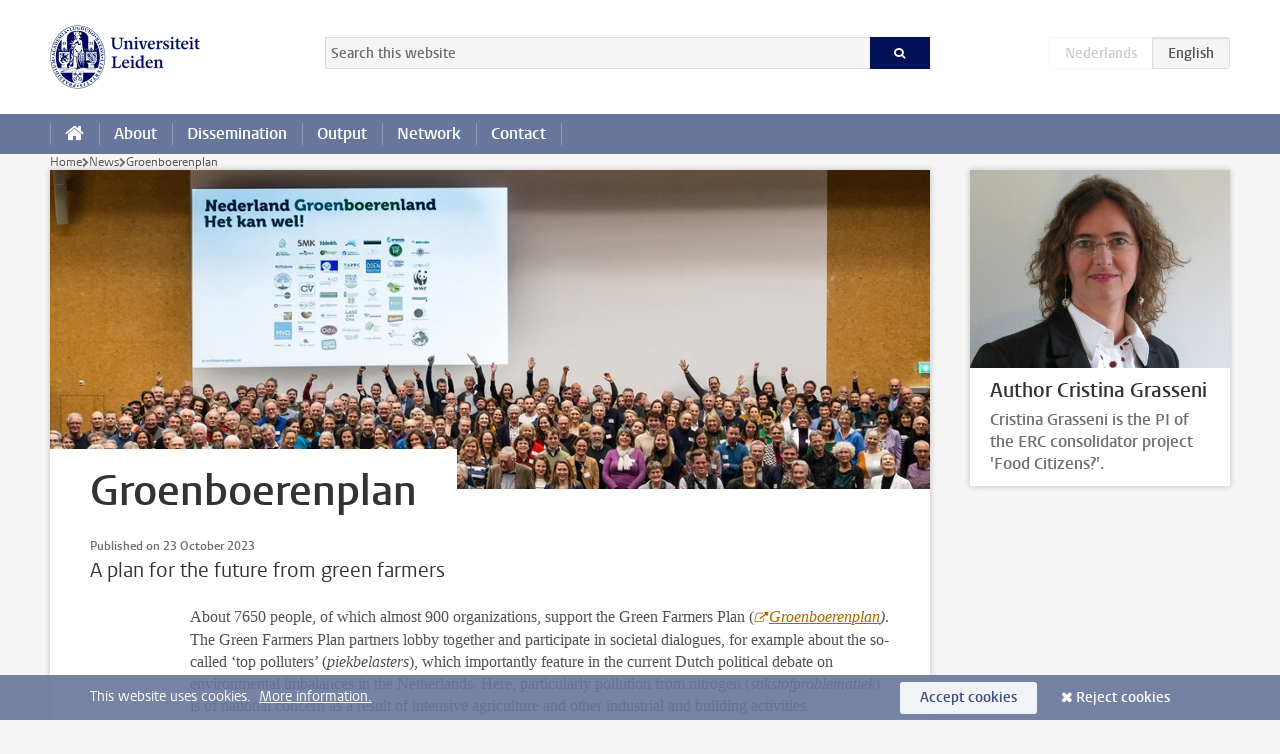

--- FILE ---
content_type: text/html;charset=UTF-8
request_url: https://www.universiteitleiden.nl/en/foodcitizens/news/groenboerenplan
body_size: 4793
content:



<!DOCTYPE html>

<html lang="en"  data-version="1.217.00" >
<head>























<!-- standard page html head -->
    <title>Groenboerenplan - Leiden University</title>
        <link rel="canonical" href="https://www.universiteitleiden.nl/en/foodcitizens/news/groenboerenplan"/>
    <meta charset="utf-8"/>
    <meta name="viewport" content="width=device-width, initial-scale=1"/>
    <meta http-equiv="X-UA-Compatible" content="IE=edge"/>

            <meta name="description" content="A plan for the future from green farmers."/>
            <meta name="doctype" content="news"/>

<!-- icons -->
    <link rel='shortcut icon' href="/en/foodcitizens/design-1.0/assets/icons/favicon.ico"/>
    <link rel='icon' type='image/png' href="/en/foodcitizens/design-1.0/assets/icons/icon-195px.png"/>
    <link rel='apple-touch-icon-precomposed' sizes='72x72' href="/en/foodcitizens/design-1.0/assets/icons/icon-72px.png"/>
    <link rel='apple-touch-icon-precomposed' sizes='114x114'
          href="/en/foodcitizens/design-1.0/assets/icons/icon-114px.png"/>

<!-- Bluesky -->
    <meta name="bluesky:card" content="summary_large_image">
    <meta name="bluesky:site" content="@UniLeiden">
        <meta name="bluesky:title" content="Groenboerenplan">
        <meta name="bluesky:description" content="A plan for the future from green farmers.">


        <meta name="bluesky:image" content="https://www.universiteitleiden.nl/binaries/content/gallery/customsites/food-citizens/Logo/banner.png">

<!-- Twitter/X -->
        <meta name="twitter:card" content="summary_large_image">
        <meta name="twitter:site" content="@UniLeiden">
        <meta name="twitter:title" content="Groenboerenplan">
        <meta name="twitter:description" content="A plan for the future from green farmers.">
        <meta name="twitter:image" content="https://www.universiteitleiden.nl/binaries/content/gallery/customsites/food-citizens/Logo/banner.png">

<!-- Open Graph -->
        <meta property="og:title" content="Groenboerenplan"/>
        <meta property="og:type" content="website"/>
        <meta property="og:description" content="A plan for the future from green farmers."/>


        <meta name="og:image" content="https://www.universiteitleiden.nl/binaries/content/gallery/customsites/food-citizens/Logo/banner.png">

<!-- Favicon and CSS -->
<link rel='shortcut icon' href="/design-1.0/assets/icons/favicon.ico"/>


        <meta name="application-name" content="search"
              data-content-type="news"
                data-content-category="news"
                data-language="en"
                data-last-modified-date="2023-10-23"
                data-publication-date="2023-10-23"
                data-uuid="e9b0e9f0-e353-4e6c-a77c-c09dacb25df6"
                data-website="external-site"
                
        />

    <link rel="stylesheet" href="/en/foodcitizens/design-1.0/css/ul2customsite/screen.css?v=1.217.00"/>







    <!-- Global site tag (gtag.js) - Google Analytics -->
<script async src="https://www.googletagmanager.com/gtag/js?id=G-6Q7LX0BQW0"></script>
<script>
  window.dataLayer = window.dataLayer || [];

  function gtag () {
    dataLayer.push(arguments);
  }

  gtag('js', new Date());
  gtag('config', 'G-6Q7LX0BQW0');
</script>

    <!-- this line enables the loading of asynchronous components (together with the headContributions at the bottom) -->
    <!-- Header Scripts -->
</head>

<body class=" left ul2customsite ">

    <!-- To enable JS-based styles: -->
    <script> document.body.className += ' js'; </script>
    <div class="skiplinks">
        <a href="#content" class="skiplink">Skip to main content</a>
    </div>




<!-- header -->
<div class="header-container">





    <header id="header-main" class="wrapper clearfix">
        <h1 class="logo">

            <a href="https://www.universiteitleiden.nl/en"><img width="151" height="64" src="/en/foodcitizens/../design-1.0/assets/images/zegel.png" alt="Leiden University logo."/></a>
        </h1>



<!-- searchbox -->

    <form id="search" method="get" action="https://www.universiteitleiden.nl/en/foodcitizens/search">
        <fieldset>
            <legend>Search in this website</legend>
            <label for="search-field">Searchterm</label>
            <input id="search-field" type="search" name="q" value="" placeholder="Search this website">
            <button class="submit" type="submit"><span>Search</span></button>
        </fieldset>
    </form>
<div class="language-btn-group">
<span class="btn dimmed">
<abbr title="Nederlands">nl</abbr>
</span>
<span class="btn active">
<abbr title="English">en</abbr>
</span>
</div>    </header>
<nav id="main-menu" class="main-nav js_nav--disclosure" data-nav-label="Menu" data-hamburger-destination="main-menu">
<ul class="wrapper">
<li>
<a class="home" href="/en/foodcitizens"><span>Home</span></a>
</li>
<li>
<a href="/en/foodcitizens/about" >About</a>
</li>
<li>
<a href="/en/foodcitizens/dissemination" >Dissemination</a>
</li>
<li>
<a href="/en/foodcitizens/output" >Output</a>
</li>
<li>
<a href="/en/foodcitizens/network" >Network</a>
</li>
<li>
<a href="/en/foodcitizens/about/contact" >Contact</a>
</li>
</ul>
</nav></div>










    <div class="main-container">
        <div class="main wrapper clearfix">


<!-- main -->



<!-- breadcrumb -->
    <nav class="breadcrumb" aria-label="Breadcrumb" id="js_breadcrumbs" data-show-text="show all" data-hide-text="hide" data-items-text="breadcrumbs">
        <ol id="breadcrumb-list">
            <li><a href="/en/foodcitizens">Home</a></li>

                        <li><a href="/en/foodcitizens/news">News</a></li>
                        <li>Groenboerenplan</li>
        </ol>
    </nav>

























































































































































































































































































<div id="content">
    <article>





            <figure class=" hero" >
                <img src="/binaries/content/gallery/customsites/food-citizens/Logo/banner.png/banner.png/d880x320" 
                     alt=""   width="880" height="320"  />
                    <figcaption class="credit">
                            


                    </figcaption>
            </figure>
        <h1>Groenboerenplan</h1>

            <time datetime="2023-10-23">
                Published on 23 October 2023
            </time>

        <p class="intro">A plan for the future from green farmers</p>

        <div class="indent">
<p><span><span><span>About 7650 people, of which almost 900 organizations, support the Green Farmers Plan (<em><a href="https://www.groenboerenplan.nl/">Groenboerenplan</a>)</em>. The Green Farmers Plan partners lobby together and participate in societal dialogues, for example about the so-called ‘top polluters’ (<em>piekbelasters</em>), which importantly feature in the current Dutch political debate on environmental imbalances in the Netherlands. Here, particularly pollution from nitrogen (<em>stikstofproblematiek</em>) is of national concern as a result of intensive agriculture and other industrial and building activities. </span></span></span></p>

<p><span><span><span>On the <a href="https://www.groenboerenplan.nl/actueel">Green Farmers Plan web page </a>one finds information about their recent activities. In February 2023, a start-up conference hosted at Utrecht University gathered about 350 invited participants (amongst whom the PI of the <em>Food Citizens?</em> project). Through a 10-point plan, the ‘green farmers’ sent out their manifesto about a positive future for Dutch organic farmers, based on natural systems and optimal water usage to build a circular economy, learning to live with climate change, and making society more nature-oriented (<a href="https://cdn.sanity.io/files/kreiz1ax/production/1467e067055bef3665425d5fddcd374d43346898.pdf">see the conference report</a>).</span></span></span></p>        <!-- image gallery block -->
        <ul
                class="gallery"
                data-max-height="315"
                data-next-image="next image"
                data-previous-image="previous image"
                data-next-thumbnail="next thumbnail"
                data-previous-thumbnail="previous thumbnail"
                data-image-text="image"
        >
                <li>



        <figure
                class="zoom "
                data-open-modal="enlarge images"
                data-close-modal="close enlarged images"
                data-next-image="next image"
                data-previous-image="previous image"
        >
            <img src="/binaries/content/gallery/customsites/food-citizens/Logo/groenboerenplan.jpg" data-zoom-src="/binaries/content/gallery/customsites/food-citizens/Logo/groenboerenplan.jpg" alt=""/>
                <figcaption class="">
                    Utrecht Conference
                </figcaption>
        </figure>
                </li>
                <li>



        <figure
                
                data-open-modal="enlarge images"
                data-close-modal="close enlarged images"
                data-next-image="next image"
                data-previous-image="previous image"
        >
            <img src="/binaries/content/gallery/customsites/food-citizens/Logo/futurefooduu.jpg"  alt=""/>
                <figcaption class="">
                    Utrecht Conference
                </figcaption>
        </figure>
                </li>
                <li>



        <figure
                class="zoom "
                data-open-modal="enlarge images"
                data-close-modal="close enlarged images"
                data-next-image="next image"
                data-previous-image="previous image"
        >
            <img src="/binaries/content/gallery/customsites/food-citizens/Logo/groenboerenplan2.jpg" data-zoom-src="/binaries/content/gallery/customsites/food-citizens/Logo/groenboerenplan2.jpg" alt=""/>
                <figcaption class="">
                    Utrecht Conference
                </figcaption>
        </figure>
                </li>
        </ul>
<p><span><span><span>This happened just before the Dutch ‘provincial elections’ rocked the political landscape in March, with the landslide victory of the pro-farmers party BBB (<em>BoerBurgerBeweging</em>) and, one could argue, contributed to the fall of the fourth and last Rutte government in the summer of 2023.</span></span></span></p>

<p><span><span><span>In the light of this dynamic political landscape, and in preparation of the upcoming political elections of November 2023, the ‘Green Farmers’ have been busy: partner <a href="https://www.biohuis.org/"><span>Biohuis</span></a>&nbsp;participated in the negotiations for the national Agricultural Agreement (<a href="https://www.landbouwakkoord.nl/"><em>Landbouwakkoord</em></a>). In the light of its failure in June 2023, the Green Farmers have launched a<a href="https://youtu.be/SHrcPfL0XKo"> video message</a> proposing a ‘Food Agreement’ (<em>Voedselakkoord</em>) with organic, non gen-tech agriculture at its basis.</span></span></span></p>

<p><span><span><span>Green Farmers partner <a href="https://caringfarmers.nl/">Caring Farmers</a>&nbsp;is busy at the main table for negotiations around the Animal Husbandry Covenant (<a href="https://www.rijksoverheid.nl/documenten/convenanten/2022/11/04/convenant-dierwaardige-veehouderij"><em>Convenant Dierwaardige Veehouderij</em></a>).</span></span></span></p>

<p><span><span><span>While lobbying for better policy forms a fundamental part of the Green Farmers Plan, they also underline how consumers can make a big difference with their choices: for example buying exclusively organic, and preferably from a local farmer, or through a short-chain initiative such as a <a href="https://csanetwerk.nl/">Community Supported Agriculture</a> scheme.</span></span></span></p>

<p><span><span><span>Other popular initiatives include participating in cooperative schemes to create or join a land trust: such as <span><a href="https://herenboeren.nl/">Herenboeren</a></span>, <a href="https://landvanons.nl/"><span>Land Van Ons</span></a>, <span><a href="https://www.aardpeer.nl/">Aardpeer</a>,&nbsp;</span>and <span><a href="https://www.lente.land/">Lenteland</a>.&nbsp;</span></span></span></span></p>

<p><em><span><span><span><span>Banner photo from <a href="https://www.groenboerenplan.nl/">Groenboerenland</a>.</span></span></span></span></em></p>    <ul class="tags">
    </ul>
            <section class="share">

<!-- Social Media icons 1.0 -->

<a class="facebook" href="http://www.facebook.com/sharer/sharer.php?u=https%3A%2F%2Fwww.universiteitleiden.nl%2Fen%2Ffoodcitizens%2Fnews%2Fgroenboerenplan"><span class="visually-hidden">Share on Facebook</span></a>
<a class="bluesky" href="https://bsky.app/intent/compose?text=Groenboerenplan+https%3A%2F%2Fwww.universiteitleiden.nl%2Fen%2Ffoodcitizens%2Fnews%2Fgroenboerenplan"><span class="visually-hidden">Share by Bluesky</span></a>
<a class="linkedin" href="http://www.linkedin.com/shareArticle?mini=true&title=Groenboerenplan&url=https%3A%2F%2Fwww.universiteitleiden.nl%2Fen%2Ffoodcitizens%2Fnews%2Fgroenboerenplan"><span class="visually-hidden">Share on LinkedIn</span></a>
<a class="whatsapp" href="whatsapp://send?text=Groenboerenplan+https%3A%2F%2Fwww.universiteitleiden.nl%2Fen%2Ffoodcitizens%2Fnews%2Fgroenboerenplan"><span class="visually-hidden">Share by WhatsApp</span></a>
<a class="mastodon" href="https://mastodon.social/share?text=Groenboerenplan&url=https%3A%2F%2Fwww.universiteitleiden.nl%2Fen%2Ffoodcitizens%2Fnews%2Fgroenboerenplan"><span class="visually-hidden">Share by Mastodon</span></a>
            </section>
        </div>
    </article>
</div>



























































































































































































































































































































































































































































































































































<aside>


    <div class="box figure ">
        <div class="box-content">
                <a href="https://www.universiteitleiden.nl/en/staffmembers/cristina-grasseni#tab-1">

            <figure>


            <img src="/binaries/content/gallery/ul2/portraits/social-and-behavioural-sciences/culturele-antropologie-en-ontwikkelingssociologie/crisoratie1_small.jpg" alt=""/>
                    <figcaption>
                            <strong>Author Cristina Grasseni</strong>
                            <span class="meta">Cristina Grasseni is the PI of the ERC consolidator project 'Food Citizens?'.</span>
                    </figcaption>
            </figure>

                </a>
        </div>
    </div>
</aside>
        </div>
    </div>








<!-- footer -->
    <div class="footer-container">
        <footer class="wrapper clearfix">
                <section>
                        <h2></h2>
                        <ul>
                        </ul>
                </section>
                <section>
                        <ul>
                                <li>




            <img src="/binaries/content/gallery/customsites/food-citizens/Logo/csm_erc_logo_04_2ab904965c.png"  alt=""    />
                                </li>
                        </ul>
                </section>
        </footer>
    </div>



    <div class="cookies">
        <div class="wrapper">
                This website uses cookies.&nbsp;
                    <a href="https://www.organisatiegids.universiteitleiden.nl/en/cookies">
More information.                    </a>


            <form action="/en/foodcitizens/news/groenboerenplan?_hn:type=action&amp;_hn:ref=r22_r7" method="post">
                <button type="submit" class="accept" name="cookie" value="accept">Accept cookies</button>
                <button type="submit" class="reject" name="cookie" value="reject">Reject cookies</button>
            </form>
        </div>
    </div>
<!-- bottom scripts -->
<script async defer src="/en/foodcitizens/design-1.0/scripts/ul2.js?v=1.217.00" data-main="/en/foodcitizens/design-1.0/scripts/ul2common/main.js"></script>    <!-- this line enables the loading of asynchronous components (together with the headContributions at the top) -->
</body>
</html>


--- FILE ---
content_type: text/css;charset=UTF-8
request_url: https://www.universiteitleiden.nl/en/foodcitizens/design-1.0/css/ul2customsite/screen.css?v=1.217.00
body_size: 70696
content:
@charset "UTF-8";@keyframes fadein{0%{opacity:0}to{opacity:1}}@keyframes fadeout{0%{opacity:1}to{opacity:0}}@font-face{font-display:auto;font-family:Vestula;font-style:normal;font-weight:400;src:url(../../../design-1.0/assets/fonts/vestulapro/vestulapro-regular.woff2) format("woff2"),url(../../../design-1.0/assets/fonts/vestulapro/vestulapro-regular.woff) format("woff")}@font-face{font-display:auto;font-family:Vestula;font-style:normal;font-weight:700;src:url(../../../design-1.0/assets/fonts/vestulapro/vestulapro-semibold.woff2) format("woff2"),url(../../../design-1.0/assets/fonts/vestulapro/vestulapro-semibold.woff) format("woff")}@font-face{font-display:auto;font-family:Vestula;font-style:italic;font-weight:400;src:url(../../../design-1.0/assets/fonts/vestulapro/vestulapro-regularitalic.woff2) format("woff2"),url(../../../design-1.0/assets/fonts/vestulapro/vestulapro-regularitalic.woff) format("woff")}@font-face{font-display:auto;font-family:Vestula;font-style:italic;font-weight:700;src:url(../../../design-1.0/assets/fonts/vestulapro/vestulapro-semibolditalic.woff2) format("woff2"),url(../../../design-1.0/assets/fonts/vestulapro/vestulapro-semibolditalic.woff) format("woff")}@font-face{font-display:auto;font-family:Fontello;font-style:normal;font-weight:400;src:url(../../../design-1.0/assets/fonts/fontello/fontello.woff2) format("woff2"),url(../../../design-1.0/assets/fonts/fontello/fontello.woff) format("woff")}.visually-hidden{-webkit-clip-path:inset(100%);clip-path:inset(100%);height:1px;overflow:hidden;position:absolute;white-space:nowrap;width:1px}.is_icon:after{font-family:fontello}.is_icon--down:after{content:"\e80c"}.is_icon--up:after{content:"\e80f"}:root{--focusring-color:#001158;--focusring-offset:-2px;--focusring:2px solid var(--focusring-color);--focusring--light:2px solid #fff;--default-offset:var(--focusring-offset);--ring-background:0 0 0 6px #fff}a:focus-visible,audio:focus-visible,button:focus-visible,input:focus-visible,select:focus-visible,summary:focus-visible{outline:2px solid var(--focusring-color)!important;outline-offset:var(--focusring-offset)!important}.logo a{--focusring-offset:2px;display:block}.search-suggestions li.active{outline:var(--focusring);outline-offset:var(--default-offset)}.main-nav,.submit{--focusring-color:#fff;--focusring-offset:-4px}.breadcrumb{--focusring-offset:2px}footer a{--focusring-offset:0px}footer .share a{--focusring-offset:2px}.cookies{--focusring-color:#fff;--focusring-offset:2px}.cookie-focus{--focusring-color:#001158}input[type=checkbox],input[type=radio]{--focusring-offset:2px}.rsp input[type=checkbox],.rsp input[type=radio]{--focusring-color:#fff}.sub-nav,article{--focusring-offset:0px}article .facts{--focusring-offset:-2px}.overview #content>p a{--focusring-offset:0px}.figure a:focus-visible figcaption{outline:var(--focusring--light);outline-offset:-4px}.share,.tags{--focusring-offset:2px}.aside,.box-content,.events,.table-list{--focusring-offset:-2px}.call-btn{--focusring-color:#fff;--focusring-offset:-4px}.more{--focusring-offset:2px}.box-content .more a{margin-right:4px}[role=tab]{--focusring-offset:-4px}[role=tab][aria-selected=true]{--focusring-color:#fff}figure a{--focusring-offset:2px}.image a{display:block}.move-slide,.zoom-button{--focusring-offset:2px}.move-slide:focus-visible,.zoom-button:focus-visible{background:#fff;box-shadow:var(--ring-background)!important}.move-thumbs{--focusring-offset:-4px;--focusring-color:#fff}.gallery-thumbnail[aria-selected=true]{--focusring-offset:-4px;--focusring-color:#001158}.gallery-thumbnail[aria-selected=true]:focus-visible{box-shadow:inset var(--ring-background)!important}.testimonial-toggle{--focusring-offset:2px}.testimonial-toggle:focus-visible{box-shadow:var(--ring-background)!important}.primary a{--focusring-offset:0px}.primary .box-content a{--focusring-offset:-2px}.box-countdown__link{display:block}.special-banner{--focusring-offset:2px}.special-banner a:focus-visible{box-shadow:var(--ring-background)}.epilogue,.video{--focusring-offset:0px}.banner{--focusring-color:#fff}.banner,.tree{--focusring-offset:0px}.site-selector{--focusring-color:#fff;--focusring-offset:-4px}#pagination{--focusring-offset:2px}.datepicker{--focusring-offset:-4px}.datepicker .ui-state-active{--focusring-color:#fff}.hero-team a:focus-visible{--focusring-color:transparent}.hero-team a:focus-visible span{outline:var(--focusring--light);outline-offset:-4px}.action{--focusring-color:#fff;--focusring-offset:2px}.landing .quote a:focus-visible p{outline:var(--focusring--light)}.library .local-search a{--focusring-color:#fff}.intern .feedback a,.intern .menu,.intern .user{--focusring-offset:2px}.intern .tasks{--focusring-offset:0px}.intern .action{--focusring-color:#001158}.intern.overview dd a:focus-visible p{outline:var(--focusring);outline-offset:-2px}.intern .box-content dd a:focus-visible address{outline:var(--focusring)}.search-container{--focusring-offset:-4px}.rsp-form__submit{--focusring-color:#fff;--focusring-offset:-4px}html{scroll-padding-block-start:1rem}.accordeon{-webkit-margin-after:1.375rem;margin-block-end:1.375rem}.accordeon :where(summary){-webkit-margin-before:.34375rem;background:#f5f5f5;border:1px solid #eee;color:#001158;font-family:vestula,arial,sans-serif;font-size:1rem;font-weight:700;line-height:1.375;margin:0;margin-block-start:.34375rem;padding-block:.34375rem;padding-inline:.625rem}.accordeon :where(summary) small{color:#535353;font-family:vestula,arial,sans-serif;font-size:.9375rem;font-weight:400;line-height:1.4666666667;margin-left:10px}.accordeon :where(summary):before{content:"\e812";float:right;font-family:fontello}.accordeon :where(summary):active,.accordeon :where(summary):focus,.accordeon :where(summary):hover{background-color:#68769c;border-color:#68769c;color:#fff}.accordeon :where(summary):active small,.accordeon :where(summary):focus small,.accordeon :where(summary):hover small{color:#fff}.accordeon :where(details[open]) :where(summary){background:#001158;border-color:#001158;color:#fff}.accordeon :where(details[open]) :where(summary):before{content:"\e810";font-family:fontello}.accordeon :where(.content){margin-block:.625rem 1.25rem;margin-inline:1rem}.accordeon :where(.content)>:last-child{margin-bottom:0}article:after{clear:both;content:"";display:table}article h1,article h2,article h3,article h4,article h5,article h6{color:#001158;font-family:vestula,arial,sans-serif;font-weight:700;margin:0}article address,article blockquote,article dl,article fieldset,article figure,article form,article ol,article p,article pre,article table,article ul{margin:0 0 1.375rem}article h2+h3{margin-top:.6875rem}article h3+h4{margin-top:.34375rem}article a{color:#a60;text-underline-offset:2px;transition:all .1s}article a:active,article a:focus,article a:hover{text-decoration-color:transparent;text-underline-offset:5px}article a.pdf:before{content:"\e833"}article a.external:before,article a.pdf:before{display:inline-block;font-family:fontello;font-size:.75rem;line-height:1.8333333333;margin-right:3px}article a.external:before{content:"\e809"}article h1{color:#333;font-size:2.625rem;line-height:1.0476190476;margin-bottom:1.375rem}@media only screen and (max-width:1024px){article h1{font-size:2.125rem;line-height:1.1323529412}}@media only screen and (max-width:768px){article h1{font-size:1.625rem;line-height:1.2692307692}}article h1+time{color:#707070;display:block;font-family:vestula,arial,sans-serif;font-size:.75rem;font-weight:700;line-height:1.8333333333}article h1.en{color:#707070}article h2{font-size:1.5rem;line-height:1.375}article h3{font-size:1.375rem;line-height:1.222222}article h4{font-size:1.125rem;line-height:1.375}article h5,article h6{font-size:.875rem;line-height:1.5714285714}article h6{font-weight:400}article .intro{color:#333;font-family:vestula,arial,sans-serif;font-size:1.25rem;line-height:1.375;margin-bottom:1.375rem}@media only screen and (max-width:1024px){article .intro{font-size:1.125rem;line-height:1.5277777778}}@media only screen and (max-width:768px){article .intro{font-size:1rem;line-height:1.375}}article .meta{color:#707070;display:block;font-family:vestula,arial,sans-serif;font-size:.75rem;font-weight:700;line-height:1.8333333333;margin:0}article pre{background:#333;color:#fff;overflow:auto;padding:.6875em 10px}article pre code{font-family:consolas,monaco,monospace;font-size:.875rem;line-height:1.5714285714}article ol,article ul{padding-left:30px}article li p,article ol ol,article ol ul,article td ol,article td p,article td ul,article th p,article ul ol,article ul ul{margin-bottom:0}article li>h3:first-child,article li>h4:first-child{margin-top:1.375rem}article .context{color:#a60;font-family:vestula,arial,sans-serif;font-size:1.25rem;font-weight:400;line-height:1.375}article .stand-out{margin:2.75rem 0}article ul.stand-out{list-style:none;padding-left:0}article ul.stand-out li+li{margin-top:1.375rem}@media only screen and (min-width:769px){article .indent{margin-left:12.5%}article .indent .image.float-left,article .indent>blockquote:not([class]){margin-left:-14.2857142857%}}article .image{display:table;margin-left:auto;margin-right:auto;table-layout:fixed;width:100%}article .image img{display:table-cell;width:100%}article .image a{text-decoration-color:#68769c}article .image a:active,article .image a:focus,article .image a:hover{text-decoration-color:transparent}article .image figcaption{caption-side:bottom;color:#68769c;display:table-caption;font-family:vestula,arial,sans-serif;font-size:.875rem;line-height:1.5714285714;margin-top:5px}article .image figcaption:empty{display:none}article .indent>blockquote:not([class]),article>blockquote:not([class]){color:#68769c;font-family:vestula,arial,sans-serif;font-size:1.125rem;line-height:1.5277777778}@media only screen and (min-width:436px){article .indent>blockquote:not([class]),article>blockquote:not([class]){float:left;margin-right:30px;width:38.2%}article .float-none{clear:both;margin:1.375rem 0}article .float-center{clear:both;margin:1.375rem auto;width:auto}article .float-left{float:left;margin-right:30px;width:auto}article .float-right{float:right;margin-left:30px;width:auto}}article table:not([class]){background:#fff;border:none;width:100%}article table:not([class]) td,article table:not([class]) th{padding:.6875rem}article table:not([class]) th{background-color:#767567;color:#fff;font-family:vestula,arial,sans-serif;font-size:1rem;font-weight:400;line-height:1.375;text-align:left}article table:not([class]) tbody tr:nth-child(2n){background-color:#f5f5f5}article div.table{background:#fff;border:1px solid #dfdfda;margin-bottom:1.375rem;overflow:auto;width:100%}article div.table table{border:none;margin-bottom:0}article div.table table td:not(:first-child){border-left:1px solid #dfdfda}article .people{font-family:vestula,arial,sans-serif;font-size:1.125rem;font-weight:700;line-height:1.2222222222;list-style:none;padding:0}article .people li{display:inline}article .people li:not(:last-child):after{content:", "}article .cta{background-color:#f5f5f5;border-radius:3px;clear:both;font-family:vestula,arial,sans-serif;margin-bottom:1.375rem;padding:1.375rem 20px}article .cta>:last-child{margin-bottom:0}article .accent,article .frame{border-left:5px solid #ccc;clear:both;font-family:vestula,arial,sans-serif;margin:2.75rem 0 2.75rem -5px;overflow:auto;padding:0 0 0 30px;width:calc(100% + 5px)}article .accent>:last-child,article .frame>:last-child{margin-bottom:0}article .accent figure,article .frame figure{float:left;margin-bottom:1.375rem}@media only screen and (min-width:436px){article .accent figure,article .frame figure{margin-right:20px;max-width:50%}}article .accent ul,article .frame ul{margin-left:20px;padding-left:0}article .frame{background:#f5f5f5;padding:1.375rem 30px}article .video{clear:both;margin-bottom:1.375rem}article .video h2{margin-bottom:.34375rem}article .read-more{font-family:vestula,arial,sans-serif;margin-bottom:1.375rem}article .read-more:after{content:"\e812";font-family:fontello;margin-left:5px}article .read-more:active,article .read-more:focus,article .read-more:hover{color:#333}article .social-embed{margin-bottom:1.375rem}@media only screen and (min-width:1025px){.sub-home article h1:first-child,article .hero+h1,article .main-content h1{background:#fff;display:table;margin-left:-40px;margin-top:-60px;max-width:100%;padding:20px 40px 0;position:relative}.sub-home article p.context:first-child{background:#fff;border:40px solid #fff;border-width:20px 40px 0;margin-left:-40px;margin-top:-60px;width:calc(100% + 80px)}}body{background-color:#f5f5f5;color:#535353;font-family:georgia,serif;font-size:100%;line-height:1.375}.box{background:#fff;overflow:hidden;position:relative}.box .box-header h2{background:#001158;color:#fff;font-family:vestula,arial,sans-serif;font-size:1rem;font-weight:700;line-height:1.375;margin:0 0 10px;padding:.34375rem 20px;position:relative}.box .box-header h2:after{border-color:#001158 transparent transparent;border-style:solid;border-width:8px 8px 0;bottom:-8px;content:"";height:0;left:20px;position:absolute;width:0}.box .box-header.alt h2{background:transparent;border-top:5px solid #68769c;color:#001158;margin:0;padding-left:0;padding-right:0}.box .box-header.alt h2:after{display:none}.box .box-content{font-family:vestula,arial,sans-serif;font-size:.875rem;font-weight:400;line-height:1.2857142857}.box .box-content .document-list-item__title,.box .box-content .profile-list-item__title{display:inline;font-family:vestula,arial,sans-serif;font-size:.875rem;font-weight:700;line-height:1.2857142857;margin-block:0}.box .box-content :where(a:visited) .document-list-item__title,.box .box-content :where(a:visited) .profile-list-item__title{color:#33489d}.box .box-content a{color:#333;font-weight:700;text-decoration:none}.box .box-content a:has(address){text-decoration:underline;text-underline-offset:2px;transition:all .1s}.box .box-content a:has(address):active,.box .box-content a:has(address):focus,.box .box-content a:has(address):hover{text-decoration-color:transparent;text-underline-offset:5px}.box .box-content .meta{color:#707070;display:block;font-size:.75rem;line-height:1.5;margin:0}.box .box-content>ul{list-style:none;margin:0;padding:0}.box .box-content>ul>li{border-top:1px dotted #ccc;margin:0;padding:10px 0}.box .box-content>ul>li:first-child{border-top:none}.box .box-content>ul>li>a{display:block;margin:-10px 0;overflow:hidden;padding:10px 0}.box .box-content>ul>li>a:active,.box .box-content>ul>li>a:focus,.box .box-content>ul>li>a:hover{background:#f5f5f5}.box .box-content>ul>li img{float:left;max-height:50px;width:50px}.box .box-content>ul>li figure+div,.box .box-content>ul>li img+div{margin-left:60px}.box .box-content>ul>li p{font-weight:400;margin:0}.box .box-content .more{border-top:1px dotted #ccc;font-family:vestula,arial,sans-serif;font-size:.75rem;font-weight:400;line-height:1.5;margin-bottom:0;margin-top:0;padding:10px 0;text-align:right}.box .box-content .more a{color:#a60;font-weight:400;text-decoration:underline;text-underline-offset:2px;transition:all .1s}.box .box-content .more a:active,.box .box-content .more a:focus,.box .box-content .more a:hover{text-underline-offset:5px}.box .box-content .more a:after{content:"\e812";display:inline-block;font-family:fontello;margin-left:5px}.box .box-content .more a:active,.box .box-content .more a:focus,.box .box-content .more a:hover{text-decoration-color:transparent}.box .box-content .more.pagination{text-align:center}.box .box-content .more.pagination span{padding:0 10px}.box .box-content .more.pagination a.prev:after{display:none}.box .box-content .more.pagination a.prev:before{content:"\e811";font-family:fontello;margin-right:5px}.box .box-content .more.pagination.first a.prev,.box .box-content .more.pagination.last a.next{visibility:hidden}.box .box-content .document-list-item__link,.box .box-content .profile-list-item__link{align-items:start;display:grid;grid-template-columns:60px 1fr}.box .box-content .document-list-item__link div,.box .box-content .profile-list-item__link div{align-content:start;display:grid;margin-left:0}.box .box-content .document-list-item__image,.box .box-content .event-date,.box .box-content .profile-list-item__image{grid-column:1/2;grid-row:1;margin-right:10px}.box .box-content .document-list-item__title{grid-row:2}.box.has-more .box-header h2{cursor:default}.box.has-more a:visited strong{color:#33489d}.box.expand.can-expand .box-content ul{border-bottom:1px dotted #ccc}.box.expand.can-expand .box-expand-toggle{background:none;border:none;color:#535353;cursor:pointer;display:block;margin:-10px auto;outline:none}.box.expand.can-expand .box-expand-toggle:before{content:"\e816";font-family:fontello}.box.expand.can-expand .box-expand-toggle:active,.box.expand.can-expand .box-expand-toggle:focus,.box.expand.can-expand .box-expand-toggle:hover{color:#a60}.box.expand.can-expand.is-expanded .box-expand-toggle:before{content:"\e819";font-family:fontello}.box.ghost{background:transparent;box-shadow:none}.box.ajax[data-hide-while-loading=true]{visibility:hidden}.box li.event a .event-date,.box.events a .event-date{width:50px}.box li.event a .event-date.one-day,.box.events a .event-date.one-day{background:#68769c;height:50px;padding:0}.box li.event a .event-date.one-day time,.box.events a .event-date.one-day time{padding:.75rem 0 0}.box li.event a .event-date.multiple-days time,.box.events a .event-date.multiple-days time{font-size:.75rem;height:25px;line-height:2.0833333333;padding:0}.box li.event a .event-date.multiple-days time abbr,.box.events a .event-date.multiple-days time abbr{display:inline;font-size:1em}.box li.event a .event-date+div,.box.events a .event-date+div{margin-left:60px}.box li.file a,.box.files a{text-overflow:ellipsis}.box li.file a:before,.box.files a:before{background:#767567;color:#fff;content:"\e842";float:left;font-family:fontello;font-size:1.125rem;font-weight:400;height:50px;line-height:50px;margin-right:10px;text-align:center;width:50px}.box li.file a.pdf:before,.box.files a.pdf:before{background:#e14045;content:"\e833";font-family:fontello}.box li.file a.word:before,.box.files a.word:before{background:#2b5797;content:"\e83f";font-family:fontello}.box li.file a.powerpoint:before,.box.files a.powerpoint:before{background:#d14426;content:"\e841";font-family:fontello}.box li.file a.excel:before,.box.files a.excel:before{background:#207347;content:"\e840";font-family:fontello}.box li.file a.doc:before,.box.files a.doc:before{background:#767567;content:"\e842";font-family:fontello}.box li.message a .meta,.box.messages a .meta{margin-left:20px}.box li.message a strong,.box.messages a strong{display:block;margin-left:20px}.box li.message a strong:before,.box.messages a strong:before{color:#001158;content:"\e839";display:inline-block;font-family:fontello;font-size:.625rem;font-weight:400;margin-left:-20px;margin-top:1px;text-align:center;vertical-align:top;width:20px}.box li.message a.archaeology strong:before,.box.messages a.archaeology strong:before{color:#00653f}.box li.message a.humanities strong:before,.box.messages a.humanities strong:before{color:#4d781f}.box li.message a.medicine-lumc strong:before,.box.messages a.medicine-lumc strong:before{color:#0e67b9}.box li.message a.campus-the-hague strong:before,.box li.message a.governance-and-global-affairs strong:before,.box.messages a.campus-the-hague strong:before,.box.messages a.governance-and-global-affairs strong:before{color:#007679}.box li.message a.law strong:before,.box.messages a.law strong:before{color:#a41467}.box li.message a.social-and-behavioural-sciences strong:before,.box.messages a.social-and-behavioural-sciences strong:before{color:#6433ab}.box li.message a.science strong:before,.box.messages a.science strong:before{color:#be4500}.box li.message a.university strong:before,.box.messages a.university strong:before{color:#001158}.box li.message a.university-50 strong:before,.box.messages a.university-50 strong:before{color:#68769c}.box li.message a.gray strong:before,.box li.message a.neutral strong:before,.box.messages a.gray strong:before,.box.messages a.neutral strong:before{color:#76756c}.box li.message a.locked strong:before,.box.messages a.locked strong:before{color:#ccc}.box li.message a:visited strong:before,.box.messages a:visited strong:before{color:#bfc3d5}.box.figure a{display:block;height:100%;overflow:hidden}.box.figure a:active,.box.figure a:focus,.box.figure a:hover{background:#f5f5f5}.box.figure figure img{display:block;height:auto;margin:0;width:100%}.box.figure figure figcaption{color:#333;display:block;font-size:1.25rem;font-weight:700;line-height:1.2;padding:.6875rem 20px}.box.figure figure figcaption .meta{color:#707070;display:block;font-size:1rem;line-height:1.375;margin-top:.34375rem}.box.figure figure figcaption .meta p{margin:0}.box.figure.alt figure{background:#fff none 50% 50% no-repeat;background-size:cover;position:relative}.box.figure.alt figure img{left:0;position:absolute;top:0;z-index:1}.box.figure.alt figure figcaption{color:#fff;font-size:1.625rem;line-height:1.2692307692;padding:20px;position:relative;text-shadow:1px 1px 0 rgba(0,0,0,.5);z-index:2}.box.figure.alt figure figcaption .meta{color:#ddd}.box.figure.portrait figure{overflow:hidden}.box.figure.portrait figure img{float:left;margin-right:10px;width:auto}.box.figure.portrait figure figcaption{font-size:1rem;line-height:1.375;margin:0;padding:0}.box.figure.portrait figure figcaption .meta{font-size:.75rem;line-height:1.3333333333;margin-top:.6875rem}.box.figure.ghost figcaption{background:#001158;color:#fff;font-family:vestula,arial,sans-serif;font-size:1rem;line-height:2.0625;padding:0 20px;position:relative;text-shadow:1px 1px 0 rgba(0,0,0,.5)}.box.figure.ghost figcaption:before{border-color:transparent transparent #001158;border-style:solid;border-width:0 8px 8px;content:"";height:0;position:absolute;right:20px;top:-8px;width:0}.box.figure.ghost a:active figcaption,.box.figure.ghost a:focus figcaption,.box.figure.ghost a:hover figcaption{background:#68769c}.box.figure.ghost a:active figcaption:before,.box.figure.ghost a:focus figcaption:before,.box.figure.ghost a:hover figcaption:before{border-color:transparent transparent #68769c;border-style:solid;border-width:0 8px 8px;content:"";height:0;width:0}.box.nested .box-content ul li a+a{padding-left:40px}.box.banner{background-clip:padding-box;background-color:#68769c;border-bottom:10px solid transparent;box-shadow:none;overflow:visible;position:relative}.box.banner:after,.box.banner:before{content:"";position:absolute}.box.banner:before{border-left:20px solid #68769c;border-right:10px solid transparent;left:0}.box.banner:after,.box.banner:before{border-top:10px solid #68769c;bottom:-10px}.box.banner:after{border-left:10px solid transparent;border-right:10px solid #68769c;left:30px;right:0}.box.banner.bg-rood{background-color:#c0302d;box-shadow:none;overflow:visible;position:relative}.box.banner.bg-rood:after,.box.banner.bg-rood:before{content:"";position:absolute}.box.banner.bg-rood:before{border-left:20px solid #c0302d;border-right:10px solid transparent;border-top:10px solid #c0302d;bottom:-10px;left:0}.box.banner.bg-rood:after{border-left:10px solid transparent;border-right:10px solid #c0302d;border-top:10px solid #c0302d;bottom:-10px;left:30px;right:0}.box.banner.bg-turkoois{background-color:#009b98;box-shadow:none;overflow:visible;position:relative}.box.banner.bg-turkoois:after,.box.banner.bg-turkoois:before{content:"";position:absolute}.box.banner.bg-turkoois:before{border-left:20px solid #009b98;border-right:10px solid transparent;border-top:10px solid #009b98;bottom:-10px;left:0}.box.banner.bg-turkoois:after{border-left:10px solid transparent;border-right:10px solid #009b98;border-top:10px solid #009b98;bottom:-10px;left:30px;right:0}.box.banner.bg-oranje{background-color:#e07a29;box-shadow:none;overflow:visible;position:relative}.box.banner.bg-oranje:after,.box.banner.bg-oranje:before{content:"";position:absolute}.box.banner.bg-oranje:before{border-left:20px solid #e07a29;border-right:10px solid transparent;border-top:10px solid #e07a29;bottom:-10px;left:0}.box.banner.bg-oranje:after{border-left:10px solid transparent;border-right:10px solid #e07a29;border-top:10px solid #e07a29;bottom:-10px;left:30px;right:0}.box.banner.bg-groen{background-color:#a1b116;box-shadow:none;overflow:visible;position:relative}.box.banner.bg-groen:after,.box.banner.bg-groen:before{content:"";position:absolute}.box.banner.bg-groen:before{border-left:20px solid #a1b116;border-right:10px solid transparent;border-top:10px solid #a1b116;bottom:-10px;left:0}.box.banner.bg-groen:after{border-left:10px solid transparent;border-right:10px solid #a1b116;border-top:10px solid #a1b116;bottom:-10px;left:30px;right:0}.box.banner.bg-donkergroen{background-color:#008036;box-shadow:none;overflow:visible;position:relative}.box.banner.bg-donkergroen:after,.box.banner.bg-donkergroen:before{content:"";position:absolute}.box.banner.bg-donkergroen:before{border-left:20px solid #008036;border-right:10px solid transparent;border-top:10px solid #008036;bottom:-10px;left:0}.box.banner.bg-donkergroen:after{border-left:10px solid transparent;border-right:10px solid #008036;border-top:10px solid #008036;bottom:-10px;left:30px;right:0}.box.banner.bg-lichtblauw{background-color:#0e67b9;box-shadow:none;overflow:visible;position:relative}.box.banner.bg-lichtblauw:after,.box.banner.bg-lichtblauw:before{content:"";position:absolute}.box.banner.bg-lichtblauw:before{border-left:20px solid #0e67b9;border-right:10px solid transparent;border-top:10px solid #0e67b9;bottom:-10px;left:0}.box.banner.bg-lichtblauw:after{border-left:10px solid transparent;border-right:10px solid #0e67b9;border-top:10px solid #0e67b9;bottom:-10px;left:30px;right:0}.box.banner.bg-violet{background-color:#9e1c67;box-shadow:none;overflow:visible;position:relative}.box.banner.bg-violet:after,.box.banner.bg-violet:before{content:"";position:absolute}.box.banner.bg-violet:before{border-left:20px solid #9e1c67;border-right:10px solid transparent;border-top:10px solid #9e1c67;bottom:-10px;left:0}.box.banner.bg-violet:after{border-left:10px solid transparent;border-right:10px solid #9e1c67;border-top:10px solid #9e1c67;bottom:-10px;left:30px;right:0}.box.banner.bg-maroon{background-color:#832929;box-shadow:none;overflow:visible;position:relative}.box.banner.bg-maroon:after,.box.banner.bg-maroon:before{content:"";position:absolute}.box.banner.bg-maroon:before{border-left:20px solid #832929;border-right:10px solid transparent;border-top:10px solid #832929;bottom:-10px;left:0}.box.banner.bg-maroon:after{border-left:10px solid transparent;border-right:10px solid #832929;border-top:10px solid #832929;bottom:-10px;left:30px;right:0}.box.banner.bg-goud{background-color:#9d8a0a;box-shadow:none;overflow:visible;position:relative}.box.banner.bg-goud:after,.box.banner.bg-goud:before{content:"";position:absolute}.box.banner.bg-goud:before{border-left:20px solid #9d8a0a;border-right:10px solid transparent;border-top:10px solid #9d8a0a;bottom:-10px;left:0}.box.banner.bg-goud:after{border-left:10px solid transparent;border-right:10px solid #9d8a0a;border-top:10px solid #9d8a0a;bottom:-10px;left:30px;right:0}.box.banner.bg-blauw{background-color:#001158;box-shadow:none;overflow:visible;position:relative}.box.banner.bg-blauw:after,.box.banner.bg-blauw:before{content:"";position:absolute}.box.banner.bg-blauw:before{border-left:20px solid #001158;border-right:10px solid transparent;border-top:10px solid #001158;bottom:-10px;left:0}.box.banner.bg-blauw:after{border-left:10px solid transparent;border-right:10px solid #001158;border-top:10px solid #001158;bottom:-10px;left:30px;right:0}.box.banner .box-header h2{background:transparent;font-size:1.75rem;line-height:1.1785714286;margin:0;padding:20px 20px 0}.box.banner .box-header h2:after{display:none}.box.banner .box-content p{border:none;color:#fff;margin-left:20px;margin-right:20px}.box.banner .box-content p a{color:#fff;text-decoration:underline;text-underline-offset:2px;transition:all .1s}.box.banner .box-content p a:active,.box.banner .box-content p a:focus,.box.banner .box-content p a:hover{text-decoration-color:transparent;text-underline-offset:5px}.box.banner .box-content p.more a{text-underline-offset:2px;transition:all .1s}.box.banner .box-content p.more a:active,.box.banner .box-content p.more a:focus,.box.banner .box-content p.more a:hover{text-decoration-color:transparent;text-underline-offset:5px}.box.facts-figures .box-content ul li{min-height:50px;padding-left:50px;position:relative}.box.facts-figures .box-content ul li:before{color:#a60;content:"\e832";font-family:fontello;font-size:2rem;font-weight:400;height:40px;left:5px;line-height:1;margin:0;position:absolute;text-align:center;top:10px;width:40px}aside .box.facts-figures .box-content ul li:before{color:#535353}.box.facts-figures .box-content ul li.academic:before{content:"\e855";font-family:fontello}.box.facts-figures .box-content ul li.bar-chart:before{content:"\e869";font-family:fontello}.box.facts-figures .box-content ul li.diploma:before{content:"\e858";font-family:fontello}.box.facts-figures .box-content ul li.diversity:before{content:"\e85c";font-family:fontello}.box.facts-figures .box-content ul li.earth:before{content:"\e832";font-family:fontello}.box.facts-figures .box-content ul li.firstyears:before{content:"\e814";font-family:fontello}.box.facts-figures .box-content ul li.freedom-dove:before{content:"\e875";font-family:fontello}.box.facts-figures .box-content ul li.glass-and-fork:before{content:"\e86d";font-family:fontello}.box.facts-figures .box-content ul li.laurel:before{content:"\e859";font-family:fontello}.box.facts-figures .box-content ul li.microscope:before{content:"\e86b";font-family:fontello}.box.facts-figures .box-content ul li.nobel-prize:before{content:"\e86a";font-family:fontello}.box.facts-figures .box-content ul li.nobelprice:before{content:"\e854";font-family:fontello}.box.facts-figures .box-content ul li.people-speaking:before{content:"\e874";font-family:fontello}.box.facts-figures .box-content ul li.people:before{content:"\e856";font-family:fontello}.box.facts-figures .box-content ul li.person-with-briefcase:before{content:"\e876";font-family:fontello}.box.facts-figures .box-content ul li.podium:before{content:"\e86e";font-family:fontello}.box.facts-figures .box-content ul li.q-and-a:before{content:"\e86f";font-family:fontello}.box.facts-figures .box-content ul li.ranking:before{content:"\e85a";font-family:fontello}.box.facts-figures .box-content ul li.rating:before{content:"\e85d";font-family:fontello}.box.facts-figures .box-content ul li.recycle:before{content:"\e870";font-family:fontello}.box.facts-figures .box-content ul li.scales:before{content:"\e871";font-family:fontello}.box.facts-figures .box-content ul li.suitcase:before{content:"\e857";font-family:fontello}.box.facts-figures .box-content ul li.trophy:before{content:"\e872";font-family:fontello}.box.facts-figures .box-content ul li.user-headset:before{content:"\e873";font-family:fontello}.box.facts-figures .box-content ul li.windmill:before{content:"\e86c";font-family:fontello}.box.facts-figures .box-content ul li a{margin-left:-50px;padding-left:50px}.box.facts-figures .box-content ul li span{color:#001158;display:block;font-size:.75rem;line-height:1.5;text-transform:uppercase}.box.facts-figures .box-content ul li .facts__title,.box.facts-figures .box-content ul li strong{color:#68769c;display:block;font-size:1.375rem;font-weight:400;line-height:1.5;margin-block:0}.box.facts-figures dl{margin:20px 20px 10px}.box.facts-figures dt{color:#68769c;font-size:1rem;line-height:1.375}.box.facts-figures dt:not(:first-child){border-top:1px dotted #ccc;margin-top:.34375rem;padding-top:.34375rem}.box.facts-figures dd{color:#001158;font-size:.6875rem;line-height:2;margin:0;text-transform:uppercase}.box.event-details .box-content dl{margin:1.375rem 20px}.box.event-details .box-content dl dt{color:#707070;float:left;margin-bottom:.6875rem;width:40%}.box.event-details .box-content dl dd{font-weight:700;margin-bottom:.6875rem;margin-left:40%}.box.event-details .box-content dl dd a{color:#a60}.box.event-details .box-content dl dd a:active,.box.event-details .box-content dl dd a:hover{color:#000}.box.event-details .box-content dl dt.hidden{display:none}.box.event-details .box-content dl dt.hidden+dd{margin-left:0}.box.event-details .box-content dl time{display:block}.box.event-details .box-content dl time+time{margin-top:.6875rem}.box.event-details .box-content dl time span{display:block}.box.event-details .box-content dl .call-btn+.call-btn{margin-top:5px}.box.event-details .box-content label{color:#707070;display:block;margin:1.375rem 20px}.box.event-details .box-content label select{color:#333;display:block;margin-top:.34375rem;width:100%}.box.social .box-content>ul>li>a{align-items:center;display:flex}.box.social .box-content>ul>li>a:before{background:#68769c;border-radius:100%;color:#fff;content:"\e832";display:inline-block;font-family:fontello;font-size:1rem;font-weight:400;height:28px;line-height:1.75;margin-right:5px;text-align:center;vertical-align:middle;width:28px}.box.social .box-content>ul>li a[href*="facebook.com"]:before{background:transparent;color:#1877f2;content:"\e90d";display:grid;font-family:fontello;font-size:28px;place-content:center;width:auto}.box.social .box-content>ul>li a[href*="twitter.com"]:before{background:#000;content:"\e910";font-family:fontello}.box.social .box-content>ul>li a[href*="linkedin.com"]:before{background:#0a66c2;content:"\e90f";font-family:fontello}.box.social .box-content>ul>li a[href*="youtube.com"]:before{align-items:center;background:#b00;content:"\e911";display:grid;font-family:fontello;font-size:12px}.box.social .box-content>ul>li a[href*="instagram.com"]:before{background:radial-gradient(circle farthest-corner at 35% 90%,#fec564,transparent 50%),radial-gradient(circle farthest-corner at 0 140%,#fec564,transparent 50%),radial-gradient(ellipse farthest-corner at 0 -25%,#5258cf,transparent 50%),radial-gradient(ellipse farthest-corner at 20% -50%,#5258cf,transparent 50%),radial-gradient(ellipse farthest-corner at 100% 0,#893dc2,transparent 50%),radial-gradient(ellipse farthest-corner at 60% -20%,#893dc2,transparent 50%),radial-gradient(ellipse farthest-corner at 100% 100%,#d9317a,transparent),linear-gradient(#6559ca,#bc318f 30%,#e33f5f 50%,#f77638 70%,#fec66d);content:"\e90e";font-family:fontello}.box.social .box-content>ul>li a[href*=mastodon]:before{background:linear-gradient(#6364ff,#563acc);content:"\e90c";font-family:fontello}.box.social .box-content>ul>li a[href*=bsky]:before{background:#1185fe;content:"\e88c";font-family:fontello}.box.social .box-content>ul>li a[href*="flickr.com"]:before{background:#ff0084;content:"\e831";font-family:fontello}.box.social .box-content>ul>li a[href*="pinterest.com"]:before{background:#cd2028;content:"\e82e";font-family:fontello}.box.social .box-content>ul>li a[href*="google.com"]:before{background:#dd4b39;content:"\e829";font-family:fontello}.box.social .box-content>ul>li a[href*="foursquare.com"]:before{background:#ef4b78;content:"\e828";font-family:fontello}.box.tweets .box-content ul li>img{margin-bottom:10px}.box.tweets .box-content ul li a{display:inline;margin:0;padding:0}.box.tweets .box-content ul li a:active,.box.tweets .box-content ul li a:focus,.box.tweets .box-content ul li a:hover{background:transparent;color:#a60;text-decoration:underline}.box.tweets .box-content ul li .date{float:right}.box.tweets .box-content ul li strong{display:block}.box.tweets .box-content ul li p{clear:both;margin:0}.box.tweets .box-content ul li .media{margin-top:10px}.box.tweets .box-content ul li .media iframe,.box.tweets .box-content ul li .media img{float:none;height:auto;max-width:100%;width:auto}.box.testimonial .box-header{background:#68769c;margin:0 0 50px;padding:10px 20px;text-shadow:1px 1px 0 rgba(0,0,0,.5)}.box.testimonial .box-header h2{background:none;margin:0;padding:0;text-align:center}.box.testimonial .box-header h2:after{display:none}.box.testimonial .box-header .role{color:#fff;font-family:vestula,arial,sans-serif;font-size:.875rem;line-height:1.5714285714;margin:0;text-align:center}.box.testimonial .box-header img{border-radius:50%;display:block;margin:10px auto -50px;width:80px}.box.testimonial .box-content{font-size:.875rem;line-height:1.5714285714;padding:0 20px;text-align:center}.js aside .box.modal{display:none}.box-countdown{container-type:inline-size;border-top:5px solid #68769c}.box-countdown__link{text-decoration:none}.box-countdown__link:hover .box-countdown__link-appearance{text-decoration:underline}.box-countdown__top{background-color:#fff;color:#333;font-family:georgia,serif;font-size:1.25rem;font-weight:400;line-height:1.1;margin:0;padding-block:0 1rem;padding-inline:1rem;text-align:center}.box-countdown__amount{color:#001158;display:block;font-family:georgia,serif;font-size:3rem;font-weight:400;line-height:.4583333333;line-height:1;margin-bottom:.5rem}.box-countdown__bottom{background-color:#001158;color:#fff;font-family:georgia,serif;font-size:1.25rem;font-weight:400;line-height:1.1;padding-inline:1rem;padding-bottom:48px;text-shadow:1px 0 rgba(0,0,0,.5)}.box-countdown__bottom.has-image{background-blend-mode:multiply;background-color:rgba(0,0,0,.3);background-position:50%;background-repeat:no-repeat;background-size:cover}.box-countdown__event{line-height:24px;margin:0;padding-block:2rem}.box-countdown__link-appearance{color:#7a83a8;font-family:vestula,arial,sans-serif;font-size:1rem;font-weight:400;line-height:1.375}.box-countdown__link-appearance:after{content:"\e812";display:inline-block;font-family:fontello;margin-left:5px;text-decoration:none}.box-countdown__image{bottom:0;left:0;position:absolute;width:100%;z-index:-1}@container (min-width: 220px){.box-countdown__days{-webkit-padding-after:.6875rem;padding-block-end:.6875rem}.box-countdown__amount{display:inline}}@container (min-width: 260px){.box-countdown__top{font-family:georgia,serif;font-size:1.375rem;font-weight:400;line-height:1}.box-countdown__days{padding-block:0}.box-countdown__amount{display:inline;font-size:4rem}.box-countdown__amount,.box-countdown__bottom{font-family:georgia,serif;font-weight:400;line-height:1}.box-countdown__bottom{font-size:1.375rem}.box-countdown__event{line-height:26px}.box-countdown__link-appearance{font-family:vestula,arial,sans-serif;font-size:1.125rem;font-weight:400;line-height:1.2222222222}}@container (min-width: 290px){.box-countdown__bottom,.box-countdown__top{padding-inline:2rem}}.box-row.with-padding .box,aside .box{box-shadow:0 0 5px 1px hsla(30,9%,43%,.3)}.box-row.with-padding .box .box-header h2,aside .box .box-header h2{padding-left:20px;padding-right:20px}.box-row.with-padding .box .box-content>ul>li,aside .box .box-content>ul>li{margin-left:20px;margin-right:20px}.box-row.with-padding .box .box-content>ul>li>a,aside .box .box-content>ul>li>a{margin-left:-20px;margin-right:-20px;padding-left:20px;padding-right:20px}.box-row.with-padding .box .box-content>p,aside .box .box-content>p{margin-left:20px;margin-right:20px}.box-row{clear:both}.box-row .box{float:left;margin-right:3.5%;width:31%}.box-row .box:last-child{margin-right:0}.box-row.twos{display:flex;flex-direction:column-reverse}.box-row.twos h2{color:#001158;font-size:1.75rem;line-height:1.25;margin-bottom:.5rem}@media only screen and (min-width:769px){.box-row.twos{-moz-column-gap:30px;column-gap:30px;display:grid;grid-template-columns:1fr 1fr}.box-row.twos figure{align-self:start}.box-row.twos.image-left{grid-auto-flow:dense}.box-row.twos.image-left figure{grid-column:1/2;margin:0}.box-row.twos.image-left .box-content{grid-column:-2/-1}}.box-row.threes .box:nth-child(3n+3){margin-right:0}.box-row.threes .box:nth-child(3n+4){clear:left}.box-row.fours .box{width:22.375%}.box-row.fours .box:nth-child(4n+4){margin-right:0}.box-row.fours .box:nth-child(4n+5){clear:left}.box-row.one-two .box:nth-child(2n),.box-row.two-one .box:nth-child(odd){width:65.5%}.box-row.one-two .box:nth-child(2n),.box-row.two-one .box:nth-child(2n){margin-right:0}.box-row.one-two .box:nth-child(odd){clear:left}.box-row.fifty-fifty .box{width:48.25%}.box-row.fifty-fifty .box:nth-child(2n){margin-right:0}.box-row.fifty-fifty .box:nth-child(odd){clear:left}.box-row.full .box{float:none;margin-right:0;width:auto}.box-row .box,.facets .box,aside .box{margin-bottom:30px}@media only screen and (min-width:436px) and (max-width:768px){aside .box{float:left;width:48.25%}aside .box:nth-child(odd){clear:left;margin-right:3.5%}}@media only screen and (max-width:768px){.box-row .box{float:none;margin-right:0;width:auto!important}}aside .box:not(.figure) a:visited strong{color:#33489d}.breadcrumb{display:flex;font-family:vestula,arial,sans-serif;font-size:.75rem;justify-content:space-between;line-height:1.8333333333;line-height:1.33334;padding-inline:.625rem}.breadcrumb ol{display:flex;flex-wrap:wrap;gap:.2604em;list-style:none;margin:0;padding:0;padding-block:.375rem}.breadcrumb ol:has(+button[aria-expanded=false]){flex-wrap:nowrap}.breadcrumb ol li{display:flex;padding-block:.375rem}.breadcrumb ol li:not(:last-child):after{align-self:flex-start;color:#707070;content:"\e80e";display:inline-block;font-family:fontello;font-size:.625rem;line-height:2.2;line-height:1.6;margin-inline:6px 3px}.breadcrumb ol li[aria-hidden=true]{display:none}.breadcrumb ol li a{color:#535353;display:inline-block;text-decoration:none}.breadcrumb ol li a:hover{text-decoration:underline}.breadcrumb :where(.control-button){-webkit-margin-before:2px;align-self:flex-start;aspect-ratio:1/1;background-color:transparent;border:1px solid #ccc;color:#535353;line-height:1;margin-block-start:2px;min-width:2.25rem}.breadcrumb :where(.control-button):hover{background-color:#ccc}@media only screen and (min-width:769px){.breadcrumb{padding-inline:0}}.js_breadcrumbs-ellipsis[hidden=hidden]{display:none}.call-btn{background-color:#001158;border:none;border-radius:3px;color:#fff!important;display:inline-block;font-family:vestula,arial,sans-serif;font-size:1rem;font-weight:700;line-height:1.375;padding:.34375rem 30px;text-decoration:none;text-shadow:1px 1px 0 rgba(0,0,0,.5)}.call-btn.alt{background-color:#404d82}.call-btn.with:after{content:"\e812";font-family:fontello;margin-left:.5em}.call-btn.wide{width:100%}.call-btn.centered{text-align:center}.call-btn:active,.call-btn:focus,.call-btn:hover{background-color:#68769c;text-decoration:none}aside .call-btn{padding-left:20px;padding-right:20px}.btn{background-color:#fff;border:1px solid #ddd;border-radius:0;color:#535353;cursor:pointer;float:left;font-family:vestula,arial,sans-serif;font-size:.875rem;font-weight:700;line-height:1.5714285714;outline:none;padding:5px 15px 3px;text-decoration:none}.btn+.btn{margin-left:-1px}.btn:first-child{border-bottom-left-radius:3px;border-top-left-radius:3px}.btn:last-child{border-bottom-right-radius:3px;border-top-right-radius:3px}.btn:focus{background-color:#ffe}.btn.active,.btn:hover{background-color:#f5f5f5;box-shadow:inset 0 1px 1px rgba(0,0,0,.08);text-decoration:none}.btn.active{cursor:default}.btn.dimmed,.btn.dimmed:hover{background-color:#fff;border-color:#f5f5f5;box-shadow:none;color:#ccc;cursor:default}button.expand{background:#68769c;border:none;border-radius:3px;color:#fff;display:inline-block;font-family:vestula,arial,sans-serif;font-size:.875rem;font-weight:700;line-height:1.9642857143;margin-bottom:1.375rem;padding:0 10px;text-shadow:1px 1px 0 rgba(0,0,0,.5)}button.expand:after{content:" >"}button.expand:active,button.expand:focus,button.expand:hover{background-color:#001158}.control,.gallery-slides .move-slide,.zoom-button{background:hsla(0,0%,100%,.5);border:none;border-radius:50%;box-shadow:0 0 5px rgba(0,0,0,.5);color:#404d82;cursor:pointer;font-size:.9375rem;line-height:2.2;outline:none;padding:0;position:absolute;right:10px;text-align:center;top:10px;transition:background .15s,color .15s;width:2.0625rem}.control:active,.control:focus,.control:hover,.gallery-slides .move-slide:active,.gallery-slides .move-slide:focus,.gallery-slides .move-slide:hover,.zoom-button:active,.zoom-button:focus,.zoom-button:hover{background:hsla(0,0%,100%,.9);color:#001158}.datepicker{background:#ebebeb}.datepicker .today{background:#68769c;color:#fff;font-family:vestula,arial,sans-serif;font-size:3.75rem;line-height:1.5;text-align:center}@media only screen and (max-width:768px){.datepicker{margin-bottom:0!important}.datepicker .today{display:none}}#ui-datepicker-div{box-shadow:0 0 5px 1px hsla(30,9%,43%,.3);max-width:250px}.ui-datepicker-header{background-color:#5c6791;color:#fff;cursor:pointer;font-family:vestula,arial,sans-serif;font-size:1.125rem;line-height:1.2222222222;padding:10px;text-align:center}.ui-datepicker-prev{cursor:pointer;float:left}.ui-datepicker-prev span{display:none}.ui-datepicker-prev:before{content:"\e80d";font-family:fontello}.ui-datepicker-prev:hover{color:#bfc3d5}.ui-datepicker-next{cursor:pointer;float:right}.ui-datepicker-next span{display:none}.ui-datepicker-next:before{content:"\e80e";font-family:fontello}.ui-datepicker-next:hover{color:#bfc3d5}.ui-datepicker-month{text-transform:capitalize}.ui-datepicker table{border-collapse:collapse;table-layout:fixed;width:100%}.ui-datepicker table thead th{background-color:#68769c;color:#fff;font-family:vestula,arial,sans-serif;font-size:.625rem;line-height:2.5;text-align:center;text-transform:uppercase}.ui-datepicker table tbody td{background:#fff;border:1px solid #ebebeb;border-width:0 0 1px 1px;font-family:vestula,arial,sans-serif;font-size:.9375rem;line-height:2;text-align:center}.ui-datepicker table tbody td:first-child{border-left-width:0}.ui-datepicker table tbody td.ui-datepicker-today a:not(.ui-state-active){box-shadow:inset 0 0 0 1px #68769c}.ui-datepicker table tbody td a{color:#535353;display:block;text-decoration:none}.ui-datepicker table tbody td a:hover{color:#000}.ui-datepicker table tbody td a.ui-state-active{background:#001158;color:#fff}.ui-datepicker table tbody td.ui-datepicker-other-month{color:#ddd;cursor:default}@media only screen and (max-width:768px){.datepicker:not(.open) table{display:none}}.event-date{background:#5c6791;color:#fff;float:left;font-family:vestula,arial,sans-serif;font-size:1rem;font-weight:700;line-height:1;text-align:center;width:60px}.event-date time{background:#68769c;display:block;padding:.375rem 0}.event-date time+time{background:transparent}.event-date abbr{border:none;display:block;font-size:.75rem;line-height:1;text-decoration:none;text-transform:uppercase}.event-date.one-day{padding-bottom:2.5rem}.event-date+div{margin-left:80px}.candy{background:#68769c;border-radius:3px;box-shadow:0 2px 4px rgba(0,0,0,.18);color:#fff;display:inline-block;font-family:vestula,arial,sans-serif;font-size:1.0625rem;font-weight:700;line-height:1.2941176471;padding:10px 15px;text-decoration:none}.candy:active,.candy:focus,.candy:hover{background:#404d82}.candy:after{content:" >"}.bar-chart{list-style:none;padding:0}h2+.bar-chart{margin-top:.34375rem}.bar-chart li{background:#bfc3d5;line-height:2.75;margin-bottom:.6875rem;overflow:hidden;position:relative;text-align:right}.bar-chart li i{background:#001158;height:100%;left:0;position:absolute;top:0;z-index:1}.bar-chart li i:after{border:1.375em solid transparent;border-left-color:#001158;content:"";display:inline-block;left:100%;position:absolute;top:0}.bar-chart li .amount{color:#fff;font-family:vestula,arial,sans-serif;font-size:1.25rem;font-weight:700;left:0;line-height:2.2;padding:0 10px;position:absolute;text-align:left;text-shadow:1px 1px 2px #000;z-index:5}.bar-chart li .label{color:#000;padding-right:10px;position:relative;text-shadow:1px 1px 0 hsla(0,0%,100%,.5);z-index:5}.js ul.pie-chart{visibility:hidden}.chart-caption{color:#68769c;font-family:vestula,arial,sans-serif;font-size:.8125rem;line-height:1.6923076923;text-align:center}.chooser{border-bottom:1px dotted #ccc;margin-bottom:1.375rem}.chooser fieldset{position:relative}.chooser legend{color:#001158;font-weight:700}.chooser label,.chooser legend{font-family:vestula,arial,sans-serif}.chooser label{cursor:pointer;display:table;padding-left:22px;text-indent:-22px}.chooser label input{display:inline-block;margin-right:3px}.chooser .conclusion{background-color:#f5f5f5;font-family:vestula,arial,sans-serif;font-weight:700;margin:1.375rem 0;padding:1.375rem 20px}.chooser .conclusion>:last-child{margin-bottom:0}.chooser .hidden{display:none}.chooser .hint{display:block;font-family:vestula,arial,sans-serif;font-size:.875rem;line-height:1.5714285714;margin:5px 0 0 25%}.js .chooser .hint{cursor:default;height:1.75rem;margin:0 -10px 0 0;overflow:hidden;padding:6px 10px;position:absolute;right:0;top:-6px;width:2rem}@media only screen and (max-width:768px){.js .chooser .hint{margin-right:0;margin-top:-6px}}.js .chooser .hint:before{content:"\e807";float:right;font-family:fontello}.js .chooser .hint.active,.js .chooser .hint:hover{background:#666;border-radius:3px;color:#fff;height:auto;text-shadow:1px 1px 0 rgba(0,0,0,.5);width:200px;z-index:10}.q-and-a{accent-color:#333}.archaeology .box.cta,.archaeology .testimonial-header{background-color:#00653f}.archaeology .box.cta{box-shadow:none;margin-top:20px;overflow:visible;position:relative}.archaeology .box.cta:after,.archaeology .box.cta:before{content:"";position:absolute}.archaeology .box.cta:before{border-bottom:20px solid #00653f;border-left:20px solid #00653f;border-right:20px solid transparent;left:0;top:-20px}.archaeology .box.cta:after{border-bottom:20px solid #00653f;border-left:20px solid transparent;border-right:20px solid #00653f;left:40px;right:0;top:-20px}.archaeology .box.facts-figures li strong{color:#00653f}.archaeology .box.figure.ghost figcaption{background-color:#00653f}.archaeology .box.figure.ghost figcaption:before{border-color:transparent transparent #00653f;border-style:solid;border-width:0 8px 8px;content:"";height:0;width:0}.archaeology .box.figure.ghost a:active figcaption,.archaeology .box.figure.ghost a:focus figcaption,.archaeology .box.figure.ghost a:hover figcaption{background-color:#00985f}.archaeology .box.figure.ghost a:active figcaption:before,.archaeology .box.figure.ghost a:focus figcaption:before,.archaeology .box.figure.ghost a:hover figcaption:before{border-color:transparent transparent #00985f;border-style:solid;border-width:0 8px 8px;content:"";height:0;width:0}.archaeology .box.banner,.archaeology.box.banner{background-color:#00653f;box-shadow:none;overflow:visible;position:relative}.archaeology .box.banner:after,.archaeology .box.banner:before,.archaeology.box.banner:after,.archaeology.box.banner:before{content:"";position:absolute}.archaeology .box.banner:before,.archaeology.box.banner:before{border-left:20px solid #00653f;border-right:10px solid transparent;border-top:10px solid #00653f;bottom:-10px;left:0}.archaeology .box.banner:after,.archaeology.box.banner:after{border-left:10px solid transparent;border-right:10px solid #00653f;border-top:10px solid #00653f;bottom:-10px;left:30px;right:0}.archaeology .box:not(.banner) .box-header:not(.alt) h2{background-color:#00653f}.archaeology .box .box-header.alt h2,.archaeology .box:not(.banner) .box-header:not(.alt) h2:after{border-top-color:#00653f}.archaeology .box.rsp-help,.archaeology .call-btn.alt,.hero .archaeology.feature{background-color:#00653f}.hero .archaeology.feature:before{border-bottom-color:#00653f;border-left-color:#00653f}.hero .archaeology.feature:after{border-bottom-color:#00653f;border-right-color:#00653f}.archaeology .bar-chart li{background-color:rgba(0,101,63,.25)}.archaeology .bar-chart li i{background-color:#00653f}.archaeology .bar-chart li i:after{border-left-color:#00653f}.archaeology .fac-btn{background-color:#00653f}.archaeology .fac-btn:active,.archaeology .fac-btn:focus,.archaeology .fac-btn:hover{background-color:#00985f}.archaeology.candy{background:linear-gradient(180deg,#00653f,#00321f)}.archaeology.candy:active,.archaeology.candy:focus,.archaeology.candy:hover{background:linear-gradient(180deg,#004c2f,#00190f)}.landing .archaeology.benefits li:before{background-color:#00653f}.landing .archaeology.quote blockquote{background-image:linear-gradient(to right bottom,rgba(0,101,46,.6),rgba(0,101,80,.8))}.landing .banners .content .archaeology{background-color:#00653f;border-top-color:#00321f;color:#fff}.landing .banners .content .archaeology a:only-child p,.landing .banners .content .archaeology h3{color:#fff}.humanities .box.cta,.humanities .testimonial-header{background-color:#4d781f}.humanities .box.cta{box-shadow:none;margin-top:20px;overflow:visible;position:relative}.humanities .box.cta:after,.humanities .box.cta:before{content:"";position:absolute}.humanities .box.cta:before{border-bottom:20px solid #4d781f;border-left:20px solid #4d781f;border-right:20px solid transparent;left:0;top:-20px}.humanities .box.cta:after{border-bottom:20px solid #4d781f;border-left:20px solid transparent;border-right:20px solid #4d781f;left:40px;right:0;top:-20px}.humanities .box.facts-figures li strong{color:#4d781f}.humanities .box.figure.ghost figcaption{background-color:#4d781f}.humanities .box.figure.ghost figcaption:before{border-color:transparent transparent #4d781f;border-style:solid;border-width:0 8px 8px;content:"";height:0;width:0}.humanities .box.figure.ghost a:active figcaption,.humanities .box.figure.ghost a:focus figcaption,.humanities .box.figure.ghost a:hover figcaption{background-color:#67a129}.humanities .box.figure.ghost a:active figcaption:before,.humanities .box.figure.ghost a:focus figcaption:before,.humanities .box.figure.ghost a:hover figcaption:before{border-color:transparent transparent #67a129;border-style:solid;border-width:0 8px 8px;content:"";height:0;width:0}.humanities .box.banner,.humanities.box.banner{background-color:#4d781f;box-shadow:none;overflow:visible;position:relative}.humanities .box.banner:after,.humanities .box.banner:before,.humanities.box.banner:after,.humanities.box.banner:before{content:"";position:absolute}.humanities .box.banner:before,.humanities.box.banner:before{border-left:20px solid #4d781f;border-right:10px solid transparent;border-top:10px solid #4d781f;bottom:-10px;left:0}.humanities .box.banner:after,.humanities.box.banner:after{border-left:10px solid transparent;border-right:10px solid #4d781f;border-top:10px solid #4d781f;bottom:-10px;left:30px;right:0}.humanities .box:not(.banner) .box-header:not(.alt) h2{background-color:#4d781f}.humanities .box .box-header.alt h2,.humanities .box:not(.banner) .box-header:not(.alt) h2:after{border-top-color:#4d781f}.hero .humanities.feature,.humanities .box.rsp-help,.humanities .call-btn.alt{background-color:#4d781f}.hero .humanities.feature:before{border-bottom-color:#4d781f;border-left-color:#4d781f}.hero .humanities.feature:after{border-bottom-color:#4d781f;border-right-color:#4d781f}.humanities .bar-chart li{background-color:rgba(77,120,31,.25)}.humanities .bar-chart li i{background-color:#4d781f}.humanities .bar-chart li i:after{border-left-color:#4d781f}.humanities .fac-btn{background-color:#4d781f}.humanities .fac-btn:active,.humanities .fac-btn:focus,.humanities .fac-btn:hover{background-color:#67a129}.humanities.candy{background:linear-gradient(180deg,#4d781f,#334f15)}.humanities.candy:active,.humanities.candy:focus,.humanities.candy:hover{background:linear-gradient(180deg,#40641a,#263b0f)}.landing .humanities.benefits li:before{background-color:#4d781f}.landing .humanities.quote blockquote{background-image:linear-gradient(to right bottom,rgba(92,120,31,.6),rgba(62,120,31,.8))}.landing .banners .content .humanities{background-color:#4d781f;border-top-color:#334f15;color:#fff}.landing .banners .content .humanities a:only-child p,.landing .banners .content .humanities h3{color:#fff}.medicine-lumc .box.cta,.medicine-lumc .testimonial-header{background-color:#0e67b9}.medicine-lumc .box.cta{box-shadow:none;margin-top:20px;overflow:visible;position:relative}.medicine-lumc .box.cta:after,.medicine-lumc .box.cta:before{content:"";position:absolute}.medicine-lumc .box.cta:before{border-bottom:20px solid #0e67b9;border-left:20px solid #0e67b9;border-right:20px solid transparent;left:0;top:-20px}.medicine-lumc .box.cta:after{border-bottom:20px solid #0e67b9;border-left:20px solid transparent;border-right:20px solid #0e67b9;left:40px;right:0;top:-20px}.medicine-lumc .box.facts-figures li strong{color:#0e67b9}.medicine-lumc .box.figure.ghost figcaption{background-color:#0e67b9}.medicine-lumc .box.figure.ghost figcaption:before{border-color:transparent transparent #0e67b9;border-style:solid;border-width:0 8px 8px;content:"";height:0;width:0}.medicine-lumc .box.figure.ghost a:active figcaption,.medicine-lumc .box.figure.ghost a:focus figcaption,.medicine-lumc .box.figure.ghost a:hover figcaption{background-color:#1281e8}.medicine-lumc .box.figure.ghost a:active figcaption:before,.medicine-lumc .box.figure.ghost a:focus figcaption:before,.medicine-lumc .box.figure.ghost a:hover figcaption:before{border-color:transparent transparent #1281e8;border-style:solid;border-width:0 8px 8px;content:"";height:0;width:0}.medicine-lumc .box.banner,.medicine-lumc.box.banner{background-color:#0e67b9;box-shadow:none;overflow:visible;position:relative}.medicine-lumc .box.banner:after,.medicine-lumc .box.banner:before,.medicine-lumc.box.banner:after,.medicine-lumc.box.banner:before{content:"";position:absolute}.medicine-lumc .box.banner:before,.medicine-lumc.box.banner:before{border-left:20px solid #0e67b9;border-right:10px solid transparent;border-top:10px solid #0e67b9;bottom:-10px;left:0}.medicine-lumc .box.banner:after,.medicine-lumc.box.banner:after{border-left:10px solid transparent;border-right:10px solid #0e67b9;border-top:10px solid #0e67b9;bottom:-10px;left:30px;right:0}.medicine-lumc .box:not(.banner) .box-header:not(.alt) h2{background-color:#0e67b9}.medicine-lumc .box .box-header.alt h2,.medicine-lumc .box:not(.banner) .box-header:not(.alt) h2:after{border-top-color:#0e67b9}.hero .medicine-lumc.feature,.medicine-lumc .box.rsp-help,.medicine-lumc .call-btn.alt{background-color:#0e67b9}.hero .medicine-lumc.feature:before{border-bottom-color:#0e67b9;border-left-color:#0e67b9}.hero .medicine-lumc.feature:after{border-bottom-color:#0e67b9;border-right-color:#0e67b9}.medicine-lumc .bar-chart li{background-color:rgba(14,103,185,.25)}.medicine-lumc .bar-chart li i{background-color:#0e67b9}.medicine-lumc .bar-chart li i:after{border-left-color:#0e67b9}.medicine-lumc .fac-btn{background-color:#0e67b9}.medicine-lumc .fac-btn:active,.medicine-lumc .fac-btn:focus,.medicine-lumc .fac-btn:hover{background-color:#1281e8}.medicine-lumc.candy{background:linear-gradient(180deg,#0e67b9,#0a4d8a)}.medicine-lumc.candy:active,.medicine-lumc.candy:focus,.medicine-lumc.candy:hover{background:linear-gradient(180deg,#0c5aa1,#093f72)}.landing .medicine-lumc.benefits li:before{background-color:#0e67b9}.landing .medicine-lumc.quote blockquote{background-image:linear-gradient(to right bottom,rgba(14,132,185,.6),rgba(14,75,185,.8))}.landing .banners .content .medicine-lumc{background-color:#0e67b9;border-top-color:#0a4d8a;color:#fff}.landing .banners .content .medicine-lumc a:only-child p,.landing .banners .content .medicine-lumc h3{color:#fff}.campus-the-hague .testimonial-header{background-color:#007679}.campus-the-hague .box.cta{background-color:#007679;box-shadow:none;margin-top:20px;overflow:visible;position:relative}.campus-the-hague .box.cta:after,.campus-the-hague .box.cta:before{content:"";position:absolute}.campus-the-hague .box.cta:before{border-bottom:20px solid #007679;border-left:20px solid #007679;border-right:20px solid transparent;left:0;top:-20px}.campus-the-hague .box.cta:after{border-bottom:20px solid #007679;border-left:20px solid transparent;border-right:20px solid #007679;left:40px;right:0;top:-20px}.campus-the-hague .box.facts-figures li strong{color:#007679}.campus-the-hague .box.figure.ghost figcaption{background-color:#007679}.campus-the-hague .box.figure.ghost figcaption:before{border-color:transparent transparent #007679;border-style:solid;border-width:0 8px 8px;content:"";height:0;width:0}.campus-the-hague .box.figure.ghost a:active figcaption,.campus-the-hague .box.figure.ghost a:focus figcaption,.campus-the-hague .box.figure.ghost a:hover figcaption{background-color:#00a8ac}.campus-the-hague .box.figure.ghost a:active figcaption:before,.campus-the-hague .box.figure.ghost a:focus figcaption:before,.campus-the-hague .box.figure.ghost a:hover figcaption:before{border-color:transparent transparent #00a8ac;border-style:solid;border-width:0 8px 8px;content:"";height:0;width:0}.campus-the-hague .box.banner,.campus-the-hague.box.banner{background-color:#007679;box-shadow:none;overflow:visible;position:relative}.campus-the-hague .box.banner:after,.campus-the-hague .box.banner:before,.campus-the-hague.box.banner:after,.campus-the-hague.box.banner:before{content:"";position:absolute}.campus-the-hague .box.banner:before,.campus-the-hague.box.banner:before{border-left:20px solid #007679;border-right:10px solid transparent;border-top:10px solid #007679;bottom:-10px;left:0}.campus-the-hague .box.banner:after,.campus-the-hague.box.banner:after{border-left:10px solid transparent;border-right:10px solid #007679;border-top:10px solid #007679;bottom:-10px;left:30px;right:0}.campus-the-hague .box:not(.banner) .box-header:not(.alt) h2{background-color:#007679}.campus-the-hague .box .box-header.alt h2,.campus-the-hague .box:not(.banner) .box-header:not(.alt) h2:after{border-top-color:#007679}.campus-the-hague .box.rsp-help,.campus-the-hague .call-btn.alt,.hero .campus-the-hague.feature{background-color:#007679}.hero .campus-the-hague.feature:before{border-bottom-color:#007679;border-left-color:#007679}.hero .campus-the-hague.feature:after{border-bottom-color:#007679;border-right-color:#007679}.campus-the-hague .bar-chart li{background-color:rgba(0,118,121,.25)}.campus-the-hague .bar-chart li i{background-color:#007679}.campus-the-hague .bar-chart li i:after{border-left-color:#007679}.campus-the-hague .fac-btn{background-color:#007679}.campus-the-hague .fac-btn:active,.campus-the-hague .fac-btn:focus,.campus-the-hague .fac-btn:hover{background-color:#00a8ac}.campus-the-hague.candy{background:linear-gradient(180deg,#007679,#004446)}.campus-the-hague.candy:active,.campus-the-hague.candy:focus,.campus-the-hague.candy:hover{background:linear-gradient(180deg,#005d60,#002b2d)}.landing .campus-the-hague.benefits li:before{background-color:#007679}.landing .campus-the-hague.quote blockquote{background-image:linear-gradient(to right bottom,rgba(0,121,104,.6),rgba(0,98,121,.8))}.landing .banners .content .campus-the-hague{background-color:#007679;border-top-color:#004446;color:#fff}.landing .banners .content .campus-the-hague a:only-child p,.landing .banners .content .campus-the-hague h3{color:#fff}.governance-and-global-affairs .testimonial-header{background-color:#007679}.governance-and-global-affairs .box.cta{background-color:#007679;box-shadow:none;margin-top:20px;overflow:visible;position:relative}.governance-and-global-affairs .box.cta:after,.governance-and-global-affairs .box.cta:before{content:"";position:absolute}.governance-and-global-affairs .box.cta:before{border-bottom:20px solid #007679;border-left:20px solid #007679;border-right:20px solid transparent;left:0;top:-20px}.governance-and-global-affairs .box.cta:after{border-bottom:20px solid #007679;border-left:20px solid transparent;border-right:20px solid #007679;left:40px;right:0;top:-20px}.governance-and-global-affairs .box.facts-figures li strong{color:#007679}.governance-and-global-affairs .box.figure.ghost figcaption{background-color:#007679}.governance-and-global-affairs .box.figure.ghost figcaption:before{border-color:transparent transparent #007679;border-style:solid;border-width:0 8px 8px;content:"";height:0;width:0}.governance-and-global-affairs .box.figure.ghost a:active figcaption,.governance-and-global-affairs .box.figure.ghost a:focus figcaption,.governance-and-global-affairs .box.figure.ghost a:hover figcaption{background-color:#00a8ac}.governance-and-global-affairs .box.figure.ghost a:active figcaption:before,.governance-and-global-affairs .box.figure.ghost a:focus figcaption:before,.governance-and-global-affairs .box.figure.ghost a:hover figcaption:before{border-color:transparent transparent #00a8ac;border-style:solid;border-width:0 8px 8px;content:"";height:0;width:0}.governance-and-global-affairs .box.banner,.governance-and-global-affairs.box.banner{background-color:#007679;box-shadow:none;overflow:visible;position:relative}.governance-and-global-affairs .box.banner:after,.governance-and-global-affairs .box.banner:before,.governance-and-global-affairs.box.banner:after,.governance-and-global-affairs.box.banner:before{content:"";position:absolute}.governance-and-global-affairs .box.banner:before,.governance-and-global-affairs.box.banner:before{border-left:20px solid #007679;border-right:10px solid transparent;border-top:10px solid #007679;bottom:-10px;left:0}.governance-and-global-affairs .box.banner:after,.governance-and-global-affairs.box.banner:after{border-left:10px solid transparent;border-right:10px solid #007679;border-top:10px solid #007679;bottom:-10px;left:30px;right:0}.governance-and-global-affairs .box:not(.banner) .box-header:not(.alt) h2{background-color:#007679}.governance-and-global-affairs .box .box-header.alt h2,.governance-and-global-affairs .box:not(.banner) .box-header:not(.alt) h2:after{border-top-color:#007679}.governance-and-global-affairs .box.rsp-help,.governance-and-global-affairs .call-btn.alt,.hero .governance-and-global-affairs.feature{background-color:#007679}.hero .governance-and-global-affairs.feature:before{border-bottom-color:#007679;border-left-color:#007679}.hero .governance-and-global-affairs.feature:after{border-bottom-color:#007679;border-right-color:#007679}.governance-and-global-affairs .bar-chart li{background-color:rgba(0,118,121,.25)}.governance-and-global-affairs .bar-chart li i{background-color:#007679}.governance-and-global-affairs .bar-chart li i:after{border-left-color:#007679}.governance-and-global-affairs .fac-btn{background-color:#007679}.governance-and-global-affairs .fac-btn:active,.governance-and-global-affairs .fac-btn:focus,.governance-and-global-affairs .fac-btn:hover{background-color:#00a8ac}.governance-and-global-affairs.candy{background:linear-gradient(180deg,#007679,#004446)}.governance-and-global-affairs.candy:active,.governance-and-global-affairs.candy:focus,.governance-and-global-affairs.candy:hover{background:linear-gradient(180deg,#005d60,#002b2d)}.landing .governance-and-global-affairs.benefits li:before{background-color:#007679}.landing .governance-and-global-affairs.quote blockquote{background-image:linear-gradient(to right bottom,rgba(0,121,104,.6),rgba(0,98,121,.8))}.landing .banners .content .governance-and-global-affairs{background-color:#007679;border-top-color:#004446;color:#fff}.landing .banners .content .governance-and-global-affairs a:only-child p,.landing .banners .content .governance-and-global-affairs h3{color:#fff}.law .box.cta,.law .testimonial-header{background-color:#a41467}.law .box.cta{box-shadow:none;margin-top:20px;overflow:visible;position:relative}.law .box.cta:after,.law .box.cta:before{content:"";position:absolute}.law .box.cta:before{border-left:20px solid #a41467;border-right:20px solid transparent;left:0}.law .box.cta:after,.law .box.cta:before{border-bottom:20px solid #a41467;top:-20px}.law .box.cta:after{border-left:20px solid transparent;border-right:20px solid #a41467;left:40px;right:0}.law .box.facts-figures li strong{color:#a41467}.law .box.figure.ghost figcaption{background-color:#a41467}.law .box.figure.ghost figcaption:before{border-color:transparent transparent #a41467;border-style:solid;border-width:0 8px 8px;content:"";height:0;width:0}.law .box.figure.ghost a:active figcaption,.law .box.figure.ghost a:focus figcaption,.law .box.figure.ghost a:hover figcaption{background-color:#d11a84}.law .box.figure.ghost a:active figcaption:before,.law .box.figure.ghost a:focus figcaption:before,.law .box.figure.ghost a:hover figcaption:before{border-color:transparent transparent #d11a84;border-style:solid;border-width:0 8px 8px;content:"";height:0;width:0}.law .box.banner,.law.box.banner{background-color:#a41467;box-shadow:none;overflow:visible;position:relative}.law .box.banner:after,.law .box.banner:before,.law.box.banner:after,.law.box.banner:before{content:"";position:absolute}.law .box.banner:before,.law.box.banner:before{border-left:20px solid #a41467;border-right:10px solid transparent;border-top:10px solid #a41467;bottom:-10px;left:0}.law .box.banner:after,.law.box.banner:after{border-left:10px solid transparent;border-right:10px solid #a41467;border-top:10px solid #a41467;bottom:-10px;left:30px;right:0}.law .box:not(.banner) .box-header:not(.alt) h2{background-color:#a41467}.law .box .box-header.alt h2,.law .box:not(.banner) .box-header:not(.alt) h2:after{border-top-color:#a41467}.hero .law.feature,.law .box.rsp-help,.law .call-btn.alt{background-color:#a41467}.hero .law.feature:before{border-bottom-color:#a41467;border-left-color:#a41467}.hero .law.feature:after{border-bottom-color:#a41467;border-right-color:#a41467}.law .bar-chart li{background-color:rgba(164,20,103,.25)}.law .bar-chart li i{background-color:#a41467}.law .bar-chart li i:after{border-left-color:#a41467}.law .fac-btn{background-color:#a41467}.law .fac-btn:active,.law .fac-btn:focus,.law .fac-btn:hover{background-color:#d11a84}.law.candy{background:linear-gradient(180deg,#a41467,#770e4a)}.law.candy:active,.law.candy:focus,.law.candy:hover{background:linear-gradient(180deg,#8d1159,#600c3c)}.landing .law.benefits li:before{background-color:#a41467}.landing .law.quote blockquote{background-image:linear-gradient(to right bottom,rgba(164,20,127,.6),rgba(164,20,79,.8))}.landing .banners .content .law{background-color:#a41467;border-top-color:#770e4a;color:#fff}.landing .banners .content .law a:only-child p,.landing .banners .content .law h3{color:#fff}.social-and-behavioural-sciences .testimonial-header{background-color:#6433ab}.social-and-behavioural-sciences .box.cta{background-color:#6433ab;box-shadow:none;margin-top:20px;overflow:visible;position:relative}.social-and-behavioural-sciences .box.cta:after,.social-and-behavioural-sciences .box.cta:before{content:"";position:absolute}.social-and-behavioural-sciences .box.cta:before{border-bottom:20px solid #6433ab;border-left:20px solid #6433ab;border-right:20px solid transparent;left:0;top:-20px}.social-and-behavioural-sciences .box.cta:after{border-bottom:20px solid #6433ab;border-left:20px solid transparent;border-right:20px solid #6433ab;left:40px;right:0;top:-20px}.social-and-behavioural-sciences .box.facts-figures li strong{color:#6433ab}.social-and-behavioural-sciences .box.figure.ghost figcaption{background-color:#6433ab}.social-and-behavioural-sciences .box.figure.ghost figcaption:before{border-color:transparent transparent #6433ab;border-style:solid;border-width:0 8px 8px;content:"";height:0;width:0}.social-and-behavioural-sciences .box.figure.ghost a:active figcaption,.social-and-behavioural-sciences .box.figure.ghost a:focus figcaption,.social-and-behavioural-sciences .box.figure.ghost a:hover figcaption{background-color:#7d48c9}.social-and-behavioural-sciences .box.figure.ghost a:active figcaption:before,.social-and-behavioural-sciences .box.figure.ghost a:focus figcaption:before,.social-and-behavioural-sciences .box.figure.ghost a:hover figcaption:before{border-color:transparent transparent #7d48c9;border-style:solid;border-width:0 8px 8px;content:"";height:0;width:0}.social-and-behavioural-sciences .box.banner,.social-and-behavioural-sciences.box.banner{background-color:#6433ab;box-shadow:none;overflow:visible;position:relative}.social-and-behavioural-sciences .box.banner:after,.social-and-behavioural-sciences .box.banner:before,.social-and-behavioural-sciences.box.banner:after,.social-and-behavioural-sciences.box.banner:before{content:"";position:absolute}.social-and-behavioural-sciences .box.banner:before,.social-and-behavioural-sciences.box.banner:before{border-left:20px solid #6433ab;border-right:10px solid transparent;border-top:10px solid #6433ab;bottom:-10px;left:0}.social-and-behavioural-sciences .box.banner:after,.social-and-behavioural-sciences.box.banner:after{border-left:10px solid transparent;border-right:10px solid #6433ab;border-top:10px solid #6433ab;bottom:-10px;left:30px;right:0}.social-and-behavioural-sciences .box:not(.banner) .box-header:not(.alt) h2{background-color:#6433ab}.social-and-behavioural-sciences .box .box-header.alt h2,.social-and-behavioural-sciences .box:not(.banner) .box-header:not(.alt) h2:after{border-top-color:#6433ab}.hero .social-and-behavioural-sciences.feature,.social-and-behavioural-sciences .box.rsp-help,.social-and-behavioural-sciences .call-btn.alt{background-color:#6433ab}.hero .social-and-behavioural-sciences.feature:before{border-bottom-color:#6433ab;border-left-color:#6433ab}.hero .social-and-behavioural-sciences.feature:after{border-bottom-color:#6433ab;border-right-color:#6433ab}.social-and-behavioural-sciences .bar-chart li{background-color:rgba(100,51,171,.25)}.social-and-behavioural-sciences .bar-chart li i{background-color:#6433ab}.social-and-behavioural-sciences .bar-chart li i:after{border-left-color:#6433ab}.social-and-behavioural-sciences .fac-btn{background-color:#6433ab}.social-and-behavioural-sciences .fac-btn:active,.social-and-behavioural-sciences .fac-btn:focus,.social-and-behavioural-sciences .fac-btn:hover{background-color:#7d48c9}.social-and-behavioural-sciences.candy{background:linear-gradient(180deg,#6433ab,#4d2784)}.social-and-behavioural-sciences.candy:active,.social-and-behavioural-sciences.candy:focus,.social-and-behavioural-sciences.candy:hover{background:linear-gradient(180deg,#592d97,#422170)}.landing .social-and-behavioural-sciences.benefits li:before{background-color:#6433ab}.landing .social-and-behavioural-sciences.quote blockquote{background-image:linear-gradient(to right bottom,rgba(80,51,171,.6),rgba(120,51,171,.8))}.landing .banners .content .social-and-behavioural-sciences{background-color:#6433ab;border-top-color:#4d2784;color:#fff}.landing .banners .content .social-and-behavioural-sciences a:only-child p,.landing .banners .content .social-and-behavioural-sciences h3{color:#fff}.science .box.cta,.science .testimonial-header{background-color:#be4500}.science .box.cta{box-shadow:none;margin-top:20px;overflow:visible;position:relative}.science .box.cta:after,.science .box.cta:before{content:"";position:absolute}.science .box.cta:before{border-bottom:20px solid #be4500;border-left:20px solid #be4500;border-right:20px solid transparent;left:0;top:-20px}.science .box.cta:after{border-bottom:20px solid #be4500;border-left:20px solid transparent;border-right:20px solid #be4500;left:40px;right:0;top:-20px}.science .box.facts-figures li strong{color:#be4500}.science .box.figure.ghost figcaption{background-color:#be4500}.science .box.figure.ghost figcaption:before{border-color:transparent transparent #be4500;border-style:solid;border-width:0 8px 8px;content:"";height:0;width:0}.science .box.figure.ghost a:active figcaption,.science .box.figure.ghost a:focus figcaption,.science .box.figure.ghost a:hover figcaption{background-color:#f15800}.science .box.figure.ghost a:active figcaption:before,.science .box.figure.ghost a:focus figcaption:before,.science .box.figure.ghost a:hover figcaption:before{border-color:transparent transparent #f15800;border-style:solid;border-width:0 8px 8px;content:"";height:0;width:0}.science .box.banner,.science.box.banner{background-color:#be4500;box-shadow:none;overflow:visible;position:relative}.science .box.banner:after,.science .box.banner:before,.science.box.banner:after,.science.box.banner:before{content:"";position:absolute}.science .box.banner:before,.science.box.banner:before{border-left:20px solid #be4500;border-right:10px solid transparent;border-top:10px solid #be4500;bottom:-10px;left:0}.science .box.banner:after,.science.box.banner:after{border-left:10px solid transparent;border-right:10px solid #be4500;border-top:10px solid #be4500;bottom:-10px;left:30px;right:0}.science .box:not(.banner) .box-header:not(.alt) h2{background-color:#be4500}.science .box .box-header.alt h2,.science .box:not(.banner) .box-header:not(.alt) h2:after{border-top-color:#be4500}.hero .science.feature,.science .box.rsp-help,.science .call-btn.alt{background-color:#be4500}.hero .science.feature:before{border-bottom-color:#be4500;border-left-color:#be4500}.hero .science.feature:after{border-bottom-color:#be4500;border-right-color:#be4500}.science .bar-chart li{background-color:rgba(190,69,0,.25)}.science .bar-chart li i{background-color:#be4500}.science .bar-chart li i:after{border-left-color:#be4500}.science .fac-btn{background-color:#be4500}.science .fac-btn:active,.science .fac-btn:focus,.science .fac-btn:hover{background-color:#f15800}.science.candy{background:linear-gradient(180deg,#be4500,#8b3200)}.science.candy:active,.science.candy:focus,.science.candy:hover{background:linear-gradient(180deg,#a53c00,#722900)}.landing .science.benefits li:before{background-color:#be4500}.landing .science.quote blockquote{background-image:linear-gradient(to right bottom,rgba(190,37,0,.6),rgba(190,101,0,.8))}.landing .banners .content .science{background-color:#be4500;border-top-color:#8b3200;color:#fff}.landing .banners .content .science a:only-child p,.landing .banners .content .science h3{color:#fff}.university .box.cta,.university .testimonial-header{background-color:#001158}.university .box.cta{box-shadow:none;margin-top:20px;overflow:visible;position:relative}.university .box.cta:after,.university .box.cta:before{content:"";position:absolute}.university .box.cta:before{border-bottom:20px solid #001158;border-left:20px solid #001158;border-right:20px solid transparent;left:0;top:-20px}.university .box.cta:after{border-bottom:20px solid #001158;border-left:20px solid transparent;border-right:20px solid #001158;left:40px;right:0;top:-20px}.university .box.facts-figures li strong{color:#001158}.university .box.figure.ghost figcaption{background-color:#001158}.university .box.figure.ghost figcaption:before{border-color:transparent transparent #001158;border-style:solid;border-width:0 8px 8px;content:"";height:0;width:0}.university .box.figure.ghost a:active figcaption,.university .box.figure.ghost a:focus figcaption,.university .box.figure.ghost a:hover figcaption{background-color:#001b8b}.university .box.figure.ghost a:active figcaption:before,.university .box.figure.ghost a:focus figcaption:before,.university .box.figure.ghost a:hover figcaption:before{border-color:transparent transparent #001b8b;border-style:solid;border-width:0 8px 8px;content:"";height:0;width:0}.university .box.banner,.university.box.banner{background-color:#001158;box-shadow:none;overflow:visible;position:relative}.university .box.banner:after,.university .box.banner:before,.university.box.banner:after,.university.box.banner:before{content:"";position:absolute}.university .box.banner:before,.university.box.banner:before{border-left:20px solid #001158;border-right:10px solid transparent;border-top:10px solid #001158;bottom:-10px;left:0}.university .box.banner:after,.university.box.banner:after{border-left:10px solid transparent;border-right:10px solid #001158;border-top:10px solid #001158;bottom:-10px;left:30px;right:0}.university .box:not(.banner) .box-header:not(.alt) h2{background-color:#001158}.university .box .box-header.alt h2,.university .box:not(.banner) .box-header:not(.alt) h2:after{border-top-color:#001158}.university .box.rsp-help,.university .call-btn.alt{background-color:#001158}.hero .university.feature{background-color:#001158;color:#bfc3d5}.hero .university.feature:before{border-bottom-color:#001158;border-left-color:#001158}.hero .university.feature:after{border-bottom-color:#001158;border-right-color:#001158}.university .bar-chart li{background-color:rgba(0,17,88,.25)}.university .bar-chart li i{background-color:#001158}.university .bar-chart li i:after{border-left-color:#001158}.university .fac-btn{background-color:#001158}.university .fac-btn:active,.university .fac-btn:focus,.university .fac-btn:hover{background-color:#001b8b}.university.candy{background:linear-gradient(180deg,#001158,#000725)}.university.candy:active,.university.candy:focus,.university.candy:hover{background:linear-gradient(180deg,#000c3f,#00020c)}.landing .university.benefits li:before{background-color:#001158}.landing .university.quote blockquote{background-image:linear-gradient(to right bottom,rgba(0,32,88,.6),rgba(0,2,88,.8))}.landing .banners .content .university{background-color:#001158;border-top-color:#000725;color:#fff}.landing .banners .content .university a:only-child p,.landing .banners .content .university h3{color:#fff}.university-50 .box.cta,.university-50 .testimonial-header{background-color:#68769c}.university-50 .box.cta{box-shadow:none;margin-top:20px;overflow:visible;position:relative}.university-50 .box.cta:after,.university-50 .box.cta:before{content:"";position:absolute}.university-50 .box.cta:before{border-bottom:20px solid #68769c;border-left:20px solid #68769c;border-right:20px solid transparent;left:0;top:-20px}.university-50 .box.cta:after{border-bottom:20px solid #68769c;border-left:20px solid transparent;border-right:20px solid #68769c;left:40px;right:0;top:-20px}.university-50 .box.facts-figures li strong{color:#68769c}.university-50 .box.figure.ghost figcaption{background-color:#68769c}.university-50 .box.figure.ghost figcaption:before{border-color:transparent transparent #68769c;border-style:solid;border-width:0 8px 8px;content:"";height:0;width:0}.university-50 .box.figure.ghost a:active figcaption,.university-50 .box.figure.ghost a:focus figcaption,.university-50 .box.figure.ghost a:hover figcaption{background-color:#8792b0}.university-50 .box.figure.ghost a:active figcaption:before,.university-50 .box.figure.ghost a:focus figcaption:before,.university-50 .box.figure.ghost a:hover figcaption:before{border-color:transparent transparent #8792b0;border-style:solid;border-width:0 8px 8px;content:"";height:0;width:0}.university-50 .box.banner,.university-50.box.banner{background-color:#68769c;box-shadow:none;overflow:visible;position:relative}.university-50 .box.banner:after,.university-50 .box.banner:before,.university-50.box.banner:after,.university-50.box.banner:before{content:"";position:absolute}.university-50 .box.banner:before,.university-50.box.banner:before{border-left:20px solid #68769c;border-right:10px solid transparent;border-top:10px solid #68769c;bottom:-10px;left:0}.university-50 .box.banner:after,.university-50.box.banner:after{border-left:10px solid transparent;border-right:10px solid #68769c;border-top:10px solid #68769c;bottom:-10px;left:30px;right:0}.university-50 .box:not(.banner) .box-header:not(.alt) h2{background-color:#68769c}.university-50 .box .box-header.alt h2,.university-50 .box:not(.banner) .box-header:not(.alt) h2:after{border-top-color:#68769c}.hero .university-50.feature,.university-50 .box.rsp-help,.university-50 .call-btn.alt{background-color:#68769c}.hero .university-50.feature:before{border-bottom-color:#68769c;border-left-color:#68769c}.hero .university-50.feature:after{border-bottom-color:#68769c;border-right-color:#68769c}.university-50 .bar-chart li{background-color:rgba(104,118,156,.25)}.university-50 .bar-chart li i{background-color:#68769c}.university-50 .bar-chart li i:after{border-left-color:#68769c}.university-50 .fac-btn{background-color:#68769c}.university-50 .fac-btn:active,.university-50 .fac-btn:focus,.university-50 .fac-btn:hover{background-color:#8792b0}.university-50.candy{background:linear-gradient(180deg,#68769c,#535e7e)}.university-50.candy:active,.university-50.candy:focus,.university-50.candy:hover{background:linear-gradient(180deg,#5d6a8e,#49536f)}.landing .university-50.benefits li:before{background-color:#68769c}.landing .university-50.quote blockquote{background-image:linear-gradient(to right bottom,rgba(104,127,156,.6),rgba(104,109,156,.8))}.landing .banners .content .university-50{background-color:#68769c;border-top-color:#535e7e;color:#fff}.landing .banners .content .university-50 a:only-child p,.landing .banners .content .university-50 h3{color:#fff}.gray .box.cta,.gray .testimonial-header{background-color:#76756c}.gray .box.cta{box-shadow:none;margin-top:20px;overflow:visible;position:relative}.gray .box.cta:after,.gray .box.cta:before{content:"";position:absolute}.gray .box.cta:before{border-bottom:20px solid #76756c;border-left:20px solid #76756c;border-right:20px solid transparent;left:0;top:-20px}.gray .box.cta:after{border-bottom:20px solid #76756c;border-left:20px solid transparent;border-right:20px solid #76756c;left:40px;right:0;top:-20px}.gray .box.facts-figures li strong{color:#76756c}.gray .box.figure.ghost figcaption{background-color:#76756c}.gray .box.figure.ghost figcaption:before{border-color:transparent transparent #76756c;border-style:solid;border-width:0 8px 8px;content:"";height:0;width:0}.gray .box.figure.ghost a:active figcaption,.gray .box.figure.ghost a:focus figcaption,.gray .box.figure.ghost a:hover figcaption{background-color:#908f85}.gray .box.figure.ghost a:active figcaption:before,.gray .box.figure.ghost a:focus figcaption:before,.gray .box.figure.ghost a:hover figcaption:before{border-color:transparent transparent #908f85;border-style:solid;border-width:0 8px 8px;content:"";height:0;width:0}.gray .box.banner,.gray.box.banner{background-color:#76756c;box-shadow:none;overflow:visible;position:relative}.gray .box.banner:after,.gray .box.banner:before,.gray.box.banner:after,.gray.box.banner:before{content:"";position:absolute}.gray .box.banner:before,.gray.box.banner:before{border-left:20px solid #76756c;border-right:10px solid transparent;border-top:10px solid #76756c;bottom:-10px;left:0}.gray .box.banner:after,.gray.box.banner:after{border-left:10px solid transparent;border-right:10px solid #76756c;border-top:10px solid #76756c;bottom:-10px;left:30px;right:0}.gray .box:not(.banner) .box-header:not(.alt) h2{background-color:#76756c}.gray .box .box-header.alt h2,.gray .box:not(.banner) .box-header:not(.alt) h2:after{border-top-color:#76756c}.gray .box.rsp-help,.gray .call-btn.alt,.hero .gray.feature{background-color:#76756c}.hero .gray.feature:before{border-bottom-color:#76756c;border-left-color:#76756c}.hero .gray.feature:after{border-bottom-color:#76756c;border-right-color:#76756c}.gray .bar-chart li{background-color:hsla(54,4%,44%,.25)}.gray .bar-chart li i{background-color:#76756c}.gray .bar-chart li i:after{border-left-color:#76756c}.gray .fac-btn{background-color:#76756c}.gray .fac-btn:active,.gray .fac-btn:focus,.gray .fac-btn:hover{background-color:#908f85}.gray.candy{background:linear-gradient(180deg,#76756c,#5b5b54)}.gray.candy:active,.gray.candy:focus,.gray.candy:hover{background:linear-gradient(180deg,#696860,#4e4d47)}.landing .gray.benefits li:before{background-color:#76756c}.landing .gray.quote blockquote{background-image:linear-gradient(to right bottom,hsla(42,4%,44%,.6),hsla(66,4%,44%,.8))}.landing .banners .content .gray{background-color:#76756c;border-top-color:#5b5b54;color:#fff}.landing .banners .content .gray a:only-child p,.landing .banners .content .gray h3{color:#fff}.neutral .box.cta,.neutral .testimonial-header{background-color:#76756c}.neutral .box.cta{box-shadow:none;margin-top:20px;overflow:visible;position:relative}.neutral .box.cta:after,.neutral .box.cta:before{content:"";position:absolute}.neutral .box.cta:before{border-bottom:20px solid #76756c;border-left:20px solid #76756c;border-right:20px solid transparent;left:0;top:-20px}.neutral .box.cta:after{border-bottom:20px solid #76756c;border-left:20px solid transparent;border-right:20px solid #76756c;left:40px;right:0;top:-20px}.neutral .box.facts-figures li strong{color:#76756c}.neutral .box.figure.ghost figcaption{background-color:#76756c}.neutral .box.figure.ghost figcaption:before{border-color:transparent transparent #76756c;border-style:solid;border-width:0 8px 8px;content:"";height:0;width:0}.neutral .box.figure.ghost a:active figcaption,.neutral .box.figure.ghost a:focus figcaption,.neutral .box.figure.ghost a:hover figcaption{background-color:#908f85}.neutral .box.figure.ghost a:active figcaption:before,.neutral .box.figure.ghost a:focus figcaption:before,.neutral .box.figure.ghost a:hover figcaption:before{border-color:transparent transparent #908f85;border-style:solid;border-width:0 8px 8px;content:"";height:0;width:0}.neutral .box.banner,.neutral.box.banner{background-color:#76756c;box-shadow:none;overflow:visible;position:relative}.neutral .box.banner:after,.neutral .box.banner:before,.neutral.box.banner:after,.neutral.box.banner:before{content:"";position:absolute}.neutral .box.banner:before,.neutral.box.banner:before{border-left:20px solid #76756c;border-right:10px solid transparent;border-top:10px solid #76756c;bottom:-10px;left:0}.neutral .box.banner:after,.neutral.box.banner:after{border-left:10px solid transparent;border-right:10px solid #76756c;border-top:10px solid #76756c;bottom:-10px;left:30px;right:0}.neutral .box:not(.banner) .box-header:not(.alt) h2{background-color:#76756c}.neutral .box .box-header.alt h2,.neutral .box:not(.banner) .box-header:not(.alt) h2:after{border-top-color:#76756c}.hero .neutral.feature,.neutral .box.rsp-help,.neutral .call-btn.alt{background-color:#76756c}.hero .neutral.feature:before{border-bottom-color:#76756c;border-left-color:#76756c}.hero .neutral.feature:after{border-bottom-color:#76756c;border-right-color:#76756c}.neutral .bar-chart li{background-color:hsla(54,4%,44%,.25)}.neutral .bar-chart li i{background-color:#76756c}.neutral .bar-chart li i:after{border-left-color:#76756c}.neutral .fac-btn{background-color:#76756c}.neutral .fac-btn:active,.neutral .fac-btn:focus,.neutral .fac-btn:hover{background-color:#908f85}.neutral.candy{background:linear-gradient(180deg,#76756c,#5b5b54)}.neutral.candy:active,.neutral.candy:focus,.neutral.candy:hover{background:linear-gradient(180deg,#696860,#4e4d47)}.landing .neutral.benefits li:before{background-color:#76756c}.landing .neutral.quote blockquote{background-image:linear-gradient(to right bottom,hsla(42,4%,44%,.6),hsla(66,4%,44%,.8))}.landing .banners .content .neutral{background-color:#76756c;border-top-color:#5b5b54;color:#fff}.landing .banners .content .neutral a:only-child p,.landing .banners .content .neutral h3{color:#fff}.box.contact .box-content{padding:0 20px}.box.contact .box-content>h3{color:#001158;font-size:1.125rem;line-height:1.2222222222;margin:0}.box.contact .box-content>h3:first-child{margin-top:20px}.box.contact .box-content>h3+section{margin-top:10px}.box.contact .box-content section{margin:20px 0}.box.contact .box-content section address,.box.contact .box-content section dl,.box.contact .box-content section p,.box.contact .box-content section ul{margin:0}.box.contact .box-content section h3{color:#001158;font-size:.9375rem;line-height:1.4666666667;margin:0 0 5px}.box.contact .box-content section a{color:#a60}.box.contact .box-content section a:active,.box.contact .box-content section a:focus,.box.contact .box-content section a:hover{text-decoration:underline;text-underline-offset:2px}.box.contact .box-content section a:not([class]):not(:has(div)){text-decoration:underline;text-underline-offset:2px;transition:all .1s}.box.contact .box-content section a:not([class]):not(:has(div)):active,.box.contact .box-content section a:not([class]):not(:has(div)):focus,.box.contact .box-content section a:not([class]):not(:has(div)):hover{text-decoration-color:transparent;text-underline-offset:5px}.box.contact .box-content section.contact-link ul{list-style:none;margin:0;padding:0}.box.contact .box-content section.contact-link ul li+li{margin-top:10px}.box.contact .box-content section.contact-social-link a{background:#999;color:#fff}.box.contact .box-content section.contact-social-link a:active,.box.contact .box-content section.contact-social-link a:focus,.box.contact .box-content section.contact-social-link a:hover{text-decoration:none}.box.contact .box-content section.contact-social-link a.rss:hover{background:#f60}.box.contact .box-content section.contact-social-link a.envelope:hover{background:#8391c5}.box.contact .box-content section.contact-social-link a.print:hover{background:#9a9a9a}.box.contact .box-content section.contact-social-link a.twitter:hover{background:#000}.box.contact .box-content section.contact-social-link a.linkedin:hover{background:#0a66c2}.box.contact .box-content section.contact-social-link a.foursquare:hover{background:#ef4b78}.box.contact .box-content section.contact-social-link a.google-plus:hover{background:#dd4b39}.box.contact .box-content section.contact-social-link a.pinterest:hover{background:#cd2028}.box.contact .box-content section.contact-social-link a.instagram:hover{background:radial-gradient(circle farthest-corner at 35% 90%,#fec564,transparent 50%),radial-gradient(circle farthest-corner at 0 140%,#fec564,transparent 50%),radial-gradient(ellipse farthest-corner at 0 -25%,#5258cf,transparent 50%),radial-gradient(ellipse farthest-corner at 20% -50%,#5258cf,transparent 50%),radial-gradient(ellipse farthest-corner at 100% 0,#893dc2,transparent 50%),radial-gradient(ellipse farthest-corner at 60% -20%,#893dc2,transparent 50%),radial-gradient(ellipse farthest-corner at 100% 100%,#d9317a,transparent),linear-gradient(#6559ca,#bc318f 30%,#e33f5f 50%,#f77638 70%,#fec66d)}.box.contact .box-content section.contact-social-link a.youtube:hover{background:#b00}.box.contact .box-content section.contact-social-link a.facebook:hover{background:#1877f2}.box.contact .box-content section.contact-social-link a.flickr:hover{background:#ff0084}.box.contact .box-content section.contact-social-link a.whatsapp:hover{background:#79ca70}.box.contact .box-content section.contact-social-link a.snapchat:hover{background:#fcff2e}.box.contact .box-content section.contact-social-link a.mastodon:hover{background:linear-gradient(#6364ff,#563acc)}.box.contact .box-content section.contact-social-link a.bluesky:hover{background:#1185fe}.box.contact .box-content section.contact-cta a:active,.box.contact .box-content section.contact-cta a:focus,.box.contact .box-content section.contact-cta a:hover{text-decoration:none}.box.contact .box-content section.contact-whatsapp-cta a{background-color:#79ca70}.box.contact .box-content section.contact-whatsapp-cta a:before{content:"\e830";font-family:fontello}.box.contact .box-content section.contact-whatsapp-cta a:active,.box.contact .box-content section.contact-whatsapp-cta a:focus,.box.contact .box-content section.contact-whatsapp-cta a:hover{background-color:#56bc4b;text-decoration:none}.box.contact .box-content section.contact-person img{float:left;height:50px;margin-bottom:10px;width:50px}.box.contact .box-content section.contact-person img+div{margin-bottom:10px;margin-left:60px;min-height:50px}.box.contact .box-content section.contact-person>a:first-child:active,.box.contact .box-content section.contact-person>a:first-child:focus,.box.contact .box-content section.contact-person>a:first-child:hover{text-decoration:none}.box.contact .box-content section.contact-person>a:first-child:active strong,.box.contact .box-content section.contact-person>a:first-child:focus strong,.box.contact .box-content section.contact-person>a:first-child:hover strong{text-decoration:underline}.box.contact .box-content section.contact-person>a[class]{color:#333;display:block;margin:3px 0;max-width:100%;overflow:hidden;text-overflow:ellipsis}.box.contact .box-content dl dt{float:left;width:40%}.box.contact .box-content dl dd{margin-left:45%;white-space:nowrap}.box.contact .box-content dl+dl,.box.contact .box-content p+dl{margin-top:10px}.content-form{border-bottom:1px dotted #ccc;margin:0 0 1.375rem;padding-bottom:1.375rem}.content-form fieldset{margin:0}.content-form button,.content-form input{background:#f5f5f5;border:1px solid #ddd;box-sizing:border-box!important;display:inline-block;font-family:vestula,arial,sans-serif;font-size:.9375rem;line-height:1.4666666667;outline:none;padding:2px 5px}.content-form input{width:80%}.content-form input:active,.content-form input:focus{background-color:#ffe}.content-form button{background:#001158;border-color:#001158;color:#fff;font-weight:700;text-shadow:1px 1px 0 rgba(0,0,0,.5);width:20%}.content-form button:active,.content-form button:focus,.content-form button:hover{background:#68769c;border-color:#68769c}#content{background:#fff;box-shadow:0 0 5px 1px hsla(30,9%,43%,.3);padding:20px;position:relative}@media only screen and (min-width:769px){#content{padding:20px 30px}}@media only screen and (min-width:1025px){#content{padding:20px 40px}}#content .sub-home .aside{margin-top:40px}@media only screen and (min-width:769px){#content .sub-home:after{clear:both;content:"";display:table}#content .sub-home article{float:left;margin-right:3.5%;width:65.5%}#content .sub-home .aside{float:right;margin-top:20px;width:31%}}#content.newsletter .edition,.cross-content,.landing section,.landing section.quote blockquote,body.overview #content.map .map-canvas,body.small article>.testimonial-group .testimonial-header{margin-left:-20px;margin-right:-20px;padding-left:20px;padding-right:20px}@media only screen and (min-width:769px){#content.newsletter .edition,.cross-content,.landing section,.landing section.quote blockquote,body.overview #content.map .map-canvas,body.small article>.testimonial-group .testimonial-header{margin-left:-30px;margin-right:-30px;padding-left:30px;padding-right:30px}}@media only screen and (min-width:1025px){#content.newsletter .edition,.cross-content,.landing section,.landing section.quote blockquote,body.overview #content.map .map-canvas,body.small article>.testimonial-group .testimonial-header{margin-left:-40px;margin-right:-40px;padding-left:40px;padding-right:40px}}.is-clickable{cursor:pointer}.cookies{background:rgba(104,118,156,.9);bottom:0;color:#fff;font-family:vestula,arial,sans-serif;font-size:.875rem;left:0;line-height:1.5714285714;padding:.6875rem 0;position:fixed;width:100%;z-index:9999}.cookies .wrapper{padding:0 20px}.cookies p{margin:0 0 1.375rem}@media only screen and (min-width:769px){.cookies .wrapper{padding:0 30px}.cookies p{float:left;margin-bottom:0}.cookies form{float:right}.cookies button{margin-bottom:-5px;margin-top:-5px}}@media only screen and (min-width:1025px){.cookies .wrapper{padding:0 40px}}.cookies a{color:#fff;white-space:nowrap}.cookies a,.cookies a:active,.cookies a:focus,.cookies a:hover{text-decoration:underline}.cookies button{background:transparent;border:none;border-radius:3px;display:inline-block;font-family:vestula,arial,sans-serif;font-size:.875rem;font-weight:700;line-height:1.5714285714;outline:none;padding:5px 20px}.cookies button.accept{background:hsla(0,0%,100%,.9);color:#404d82;margin-right:15px}.cookies button.accept:active,.cookies button.accept:focus,.cookies button.accept:hover{background:#fff}.cookies button.reject.reject:before{content:"\e84d";display:inline-block;font-family:fontello;margin-left:-20px;width:20px}.cookies button.reject:active,.cookies button.reject:focus,.cookies button.reject:hover{text-decoration:underline}.has-cookies{display:none}.error-image{width:33%}@media only screen and (max-width:768px){.error-image{display:none}}.error-right h1.en{margin-top:2.75rem}.error-right>:last-child{margin-bottom:0}@media only screen and (min-width:769px){.error-right{margin-left:calc(33% + 30px);padding:1.375rem 30px}}@media only screen and (min-width:1025px){.facets{margin-bottom:40px}}@media only screen and (max-width:768px){.facets .box.facet{margin-bottom:0}}.facets form button{background:#001158;border:none;border-radius:3px;color:#fff;display:block;font-family:vestula,arial,sans-serif;font-size:.875rem;font-weight:700;line-height:2.3571428571;margin:0 20px 20px;padding:0 20px;width:calc(100% - 40px)}.js .facets form button{display:none}.box.facet{background:transparent;overflow:visible}.box.facet .box-content fieldset,.box.facet .box-content ul{margin:0;padding:0}.box.facet .box-content ul li{border:none;display:block;padding:0}.box.facet .box-content ul li:not(:first-child){margin-top:2px}.box.facet .box-content ul+ul{border-top:2px solid #68769c;margin-top:5px;padding-top:10px;position:relative}.box.facet .box-content ul+ul:before{border-color:#68769c transparent transparent;border-style:solid;border-width:8px 8px 0;content:"";height:0;left:20px;position:absolute;top:0;width:0}.box.facet .box-content a{color:#333;cursor:pointer;display:block;font-family:vestula,arial,sans-serif;font-size:.9375rem;font-weight:400;line-height:1.4666666667;margin:0;padding:0;text-decoration:none}.js .box.facet .box-content a{padding-left:20px}.js .box.facet .box-content a:before{background:#fff;border:1px solid #ddd;color:#fff;content:"\e803";float:left;font-family:fontello;font-size:.75rem;height:14px;line-height:1;margin:3px 5px 0 -20px;text-align:center;width:14px}.js .box.facet .box-content a:hover{background-color:transparent;color:#000}.js .box.facet .box-content a:hover:before{border-color:#ccc;color:#eee}.js .box.facet .box-content a.active:before{border-color:#707070;color:#333}.box.facet .box-content label{color:#333;cursor:pointer;display:grid;font-family:vestula,arial,sans-serif;font-size:.9375rem;font-weight:400;grid-template-columns:1.5em auto 1fr;line-height:1.4666666667}.box.facet .box-content label input[type=checkbox],.box.facet .box-content label input[type=radio]{-webkit-appearance:none;-moz-appearance:none;appearance:none;background-color:#fff;border:1px solid #ddd;color:currentColor;display:grid;font:inherit;height:1em;margin:0 .5em 0 0;place-content:center;transform:translateY(1px);width:1em}.box.facet .box-content label input[type=checkbox]:before,.box.facet .box-content label input[type=radio]:before{color:#fff;content:"\e803";font-family:fontello;font-size:.75rem;line-height:1}.box.facet .box-content label input[type=checkbox]:hover,.box.facet .box-content label input[type=radio]:hover{border-color:#ccc}.box.facet .box-content label input[type=checkbox]:hover:before,.box.facet .box-content label input[type=radio]:hover:before{color:#eee}.box.facet .box-content label input[type=radio]{border-radius:50%}.box.facet .box-content label input[type=radio]:before{content:""}.box.facet .box-content label input[type=radio]:hover{background:radial-gradient(circle,#eee 40%,#fff 50%,#fff)}.box.facet .box-content label input[type=radio]:checked,.box.facet .box-content label.active input[type=radio]{background:radial-gradient(circle,#333 40%,#fff 50%,#fff);border-color:#707070}.box.facet .box-content label input[type=checkbox]:checked,.box.facet .box-content label.active input[type=checkbox]{border-color:#707070}.box.facet .box-content label input[type=checkbox]:checked:before,.box.facet .box-content label.active input[type=checkbox]:before{color:#333}.box.facet .box-content .count{color:#707070;font-size:.75rem;line-height:1.8333333333}.box.facet .box-content select{display:block;max-width:100%}.box.facet .box-content ul+input{margin-top:.6875rem}.box.facet.facet-single .box-content ul li a:before{border-radius:100%;content:""}.box.facet.facet-single .box-content ul li a:hover:before{background:radial-gradient(circle,#eee 40%,#fff 50%,#fff)}.box.facet.facet-single .box-content ul li a.active:before{background:#707070;background:radial-gradient(circle,#333 40%,#fff 50%,#fff)}.box.facet.facet-search fieldset{position:relative}.box.facet.facet-search fieldset:after{color:#707070;content:"\e801";display:block;font-family:fontello;line-height:1.71875;position:absolute;right:5px;top:1px}.box.facet.facet-search fieldset input[type=search]{background:#fff;border:1px solid #ccc;box-sizing:border-box;height:1.71875rem;line-height:1.71875;outline:none;padding:0 20px 0 5px;width:100%}.box.facet.facet-search fieldset input[type=search]:focus{background:#ffe}@media only screen and (max-width:768px){.box.facet.facet-search fieldset{margin:0 20px 10px}}@media only screen and (min-width:769px){.box.facet.facet-search{border-top:5px solid #68769c;padding-top:10px}.box.facet.facet-search .box-header{display:none}}.box.facet.facet-search.focus fieldset:after{display:none}.box.facet.facet-search.focus fieldset input[type=search]{padding-right:5px}.js .box.facet .has-more li:not(.visible){display:none}.js .box.facet .has-more+.show-more{background:transparent;border:none;color:#68769c;font-family:vestula,arial,sans-serif;font-size:.875rem;line-height:1.5714285714;outline:none;padding:0;text-align:left}.js .box.facet .has-more+.show-more:before{content:"\e810";display:inline-block;font-family:fontello;text-indent:3px;width:20px}.js .box.facet .has-more+.show-more:active,.js .box.facet .has-more+.show-more:focus,.js .box.facet .has-more+.show-more:hover{color:#404d82}@media only screen and (max-width:768px){.js .box.facet .has-more{margin-bottom:0}.js .box.facet .has-more+.show-more{margin-bottom:20px;margin-left:20px}.box.facet .box-header h2{padding-left:20px}.js .box.facet:not(.open) .box-content{display:none}.js .box.facet .box-header h2:before{content:"+";display:inline-block;margin-left:-20px;text-align:center;width:20px}.js .box.facet.open .box-header h2:before{content:"-"}.box.facet .box-content ul{margin:0 20px 10px}.box.facet .box-content ul+ul{margin-top:-10px}}.rsp .box.facet .box-content label input[type=checkbox]{border-radius:50%}.rsp .box.facet .box-content label input[type=checkbox]:before{color:transparent}.rsp .box.facet .box-content label input[type=checkbox]:checked,.rsp .box.facet .box-content label.active input[type=checkbox]{background:radial-gradient(circle,#333 40%,#fff 50%,#fff);border-color:#707070}dl.facts{margin:0 0 1.375rem}dl.facts:not(.definition-list){margin-top:1.375rem}dl.facts dt{color:#707070;-webkit-hyphens:auto;hyphens:auto;overflow-wrap:break-word;padding-right:5px}dl.facts dd,dl.facts dt{font-family:vestula,arial,sans-serif;font-size:.875rem;line-height:1.5714285714}dl.facts dd{color:#333;font-weight:700;margin:0 0 .6875rem;overflow:hidden}dl.facts dd>a{color:#333;display:block;text-decoration:none;text-underline-offset:5px}dl.facts dd>a:before{content:"\e812";float:right;font-family:fontello}dl.facts dd>a:active,dl.facts dd>a:focus,dl.facts dd>a:hover{color:#a60;text-decoration:underline;text-underline-offset:2px}dl.facts dd>:last-child,dl.facts dd>a>:last-child{margin-bottom:0}dl.facts dd img{float:left;margin-right:5px}@media only screen and (min-width:769px){dl.facts{overflow:auto}dl.facts dt{clear:left;float:left;overflow-wrap:break-word;padding:3px 5px 3px 0;width:12.5%}dl.facts dd{float:left;margin:0;padding:3px 0;width:87.5%}dl.facts dd:not(:first-of-type){border-top:1px dotted #ccc}.indent dl.facts.definition-list dt,.profile .basics dl.facts dt,body.small dl.facts dt{width:20%}.indent dl.facts.definition-list dd,.profile .basics dl.facts dd,body.small dl.facts dd{width:80%}}.footer-container{background:#e3e3e3 url(../../../design-1.0/assets/images/world-map.png) 250px 30px no-repeat;padding:30px 0}@media only screen and (min-width:1025px){.footer-container{margin-top:-40px;padding-top:60px}}footer section{padding:0 20px}@media only screen and (min-width:436px) and (max-width:768px){footer section{float:left;width:50%}footer section:nth-child(3){clear:left}}@media only screen and (min-width:769px){footer section{float:left;padding:0 3.3898305085% 0 0;width:25%}}footer h2{color:#555;font-size:1.125rem;font-weight:700;line-height:1.2222222222;margin:0 0 .4583333333rem}footer h2,footer p,footer ul{font-family:vestula,arial,sans-serif}footer p,footer ul{font-size:.875rem;line-height:1.5714285714;list-style:none;margin:0 0 1.375rem;padding:0}footer li{margin:0 0 .4583333333rem}footer a{color:#5e5e5e;text-decoration:none}footer a:active,footer a:focus,footer a:hover{color:#000;text-decoration:underline}.gallery{list-style:none;margin:1.375rem 0;padding:0}.gallery figure{display:block;margin:0 0 1.375rem;position:relative}.gallery figure img{display:block;width:100%}.gallery figure figcaption{background:rgba(0,0,0,.6);bottom:0;color:#fff;font-family:vestula,arial,sans-serif;font-size:.9375rem;left:0;line-height:1.4666666667;padding:10px;position:absolute;text-shadow:1px 1px 0 #000;width:100%}.js .gallery{margin-bottom:0}.js .gallery figure{margin-bottom:0;position:static}.js .gallery figure img{display:none}.js .gallery li{background:transparent none 50% 50% no-repeat;background-clip:content-box;background-size:cover;display:none;position:relative}.js .gallery li.active{display:block}.gallery-slides{clear:both;position:relative}.gallery-slides .move-slide{position:absolute;top:50%;transform:translateY(-50%);z-index:5}.gallery-slides .move-slide.go-left{left:10px}.gallery-slides .move-slide.go-left:before{content:"\e80d";display:inline-block;font-family:fontello;transform:translateX(-1px)}.gallery-slides .move-slide.go-right{right:10px}.gallery-slides .move-slide.go-right:before{content:"\e80e";display:inline-block;font-family:fontello;transform:translateX(1px)}.gallery-thumbs{margin:0;overflow:hidden;padding-bottom:1.375rem;position:relative;width:100%}.gallery-thumbs .gallery-thumbnails{left:0;list-style:none;margin:0;padding:5px 0;position:relative;transition:left .2s;white-space:nowrap;width:100%}.gallery-thumbs .gallery-thumbnail{background:#eee none 50% 50% no-repeat;background-clip:content-box;background-size:cover;border:transparent;cursor:pointer;display:inline-block;height:60px;margin:0 0 0 1%;opacity:.75;padding:0;width:19.2%}.gallery-thumbs .gallery-thumbnail:nth-child(5n+1){margin-left:0}.gallery-thumbs .gallery-thumbnail[aria-selected=true]{opacity:1;position:relative}.gallery-thumbs .gallery-thumbnail[aria-selected=true]:after{background-color:#bfc3d5;bottom:-10px;content:"";height:5px;left:0;position:absolute;width:100%}.gallery-thumbs .gallery-thumbnail:hover{opacity:1}.gallery-thumbs .move-thumbs{background:rgba(0,0,0,.75);color:hsla(0,0%,100%,.75);cursor:pointer;height:60px;line-height:60px;padding:0 10px;position:absolute;top:5px;z-index:10}.gallery-thumbs .move-thumbs:hover{color:#fff}.gallery-thumbs .move-thumbs.go-left{left:0}.gallery-thumbs .move-thumbs.go-left:before{content:"\e80d";font-family:fontello}.gallery-thumbs .move-thumbs.go-right{right:0}.gallery-thumbs .move-thumbs.go-right:before{content:"\e80e";font-family:fontello}@media only screen and (min-width:769px){.left .gallery-thumbs .gallery-thumbnail,.right .gallery-thumbs .gallery-thumbnail{height:85px}.left .gallery-thumbs .move-thumbs,.right .gallery-thumbs .move-thumbs{height:85px;line-height:85px}}.header-container{background:#fff}.header-container header{height:114px;position:relative}.header-container .logo{left:0;margin:0;position:absolute;top:25px;z-index:2}.header-container .logo img{height:64px;width:151px}.header-container .language-btn-group{position:absolute;right:0;top:37px;z-index:2}.header-container #search{left:23.3050847458%;position:absolute;top:37px;width:51.2711864407%}.header-container .user{bottom:100%;position:absolute;right:0;z-index:2}@media only screen and (max-width:1024px){.header-container #search{width:60%}}@media only screen and (max-width:768px){.header-container header{height:84px}.header-container .logo{left:10px;top:10px}.header-container .language-btn-group{bottom:10px;right:10px;top:auto}.header-container #search{left:171px;right:0;top:0;width:auto}.js .header-container #search{bottom:10px;left:10px;right:10px;top:0}}.hero-team{list-style:none;margin:0;overflow:hidden;padding:0}@media only screen and (min-width:769px){.hero-team{height:400px;position:relative}}.hero-team li{background:#767567;color:#fff;font-family:vestula,arial,sans-serif;font-size:.9375rem;line-height:1.4666666667;margin:0;overflow:hidden;padding:0;z-index:1}.hero-team li+li{margin-top:3px}.hero-team li a{color:#fff;display:block;text-decoration:none}.hero-team li img{float:left;max-width:40%}.hero-team li span{display:block;margin-left:40%;padding:.34375rem 10px;text-shadow:1px 1px 0 rgba(0,0,0,.5)}.hero-team li i{background:#fff none 50% 50% no-repeat;background-size:cover;float:left;height:80px;width:40%}@media only screen and (min-width:436px){.hero-team li i{height:160px}}@media only screen and (min-width:769px){.hero-team li{position:absolute}.hero-team li img{display:block;float:none;max-width:none;width:100%}.hero-team li span{margin:0;position:absolute}.hero-team li i{height:100%;left:0;position:absolute;top:0;width:100%}.hero-team li:first-child{height:100%;width:66.242971%;z-index:0}.hero-team li:first-child span{background-image:linear-gradient(180deg,rgba(0,0,0,.4),transparent);font-size:2.625rem;height:100%;left:0;line-height:1.0476190476;padding:40px;text-shadow:2px 2px 3px rgba(0,0,0,.5);top:0;width:100%}.hero-team li:nth-child(n+2){height:49.3881355%;margin:0;right:0;top:0;width:33.333%}.hero-team li:nth-child(n+2) span{background:hsla(56,7%,43%,.8);bottom:0;font-size:1rem;line-height:1.375;padding:8px 10px;width:100%}.hero-team li:last-child{bottom:0;top:auto}}.hero{background-color:#ccc;position:relative;width:100%}.hero:not([data-bgset]) img{display:block;width:100%}@media only screen and (max-width:435px){.hero:not([data-bgset]) img,.hero:not([data-bgset]) img+.credit{display:none}}.hero[data-bgset]{background-position:50% 50%;background-repeat:no-repeat;background-size:cover;height:0;padding-bottom:21.186440678%}@media only screen and (max-width:768px){.hero[data-bgset]{height:auto;padding-bottom:0}}article .hero{display:block;margin:-20px 0 20px -40px;width:calc(100% + 80px)}@media only screen and (max-width:1024px){article .hero{margin-left:-30px;width:calc(100% + 60px)}}@media only screen and (max-width:768px){article .hero{margin-left:-20px;width:calc(100% + 40px)}}@media only screen and (max-width:435px){article .hero img[src]{display:block}}.hero .credit{color:#fff;font-family:vestula,arial,sans-serif;font-size:.75rem;font-weight:700;line-height:1.8333333333;position:absolute;right:40px;text-shadow:1px 1px 0 rgba(0,0,0,.5);top:20px}@media only screen and (max-width:768px){.hero .credit{right:20px;top:10px}}.hero .credit a{color:#fff}.hero .feature{background:#68769c;color:#001158;display:block;font-family:vestula,arial,sans-serif;font-size:1.125rem;line-height:1.2222222222;padding:10px 20px;width:100%}.hero .feature strong{color:#fff;font-weight:400}.hero .feature.bg-rood{background-color:#c0302d}.hero .feature.bg-turkoois{background-color:#009b98}.hero .feature.bg-oranje{background-color:#e07a29}.hero .feature.bg-groen{background-color:#a1b116}.hero .feature.bg-donkergroen{background-color:#008036}.hero .feature.bg-lichtblauw{background-color:#0e67b9}.hero .feature.bg-violet{background-color:#9e1c67}.hero .feature.bg-maroon{background-color:#832929}.hero .feature.bg-goud{background-color:#9d8a0a}.hero .feature.bg-blauw{background-color:#001158}@media only screen and (min-width:436px){.hero .feature{background-color:#68769c;box-shadow:none;margin-top:-20px;overflow:visible;position:relative}.hero .feature:after,.hero .feature:before{content:"";position:absolute}.hero .feature:before{border-bottom:20px solid #68769c;border-left:20px solid #68769c;border-right:20px solid transparent;left:0;top:-20px}.hero .feature:after{border-bottom:20px solid #68769c;border-left:20px solid transparent;border-right:20px solid #68769c;left:40px;right:0;top:-20px}.hero .feature.bg-rood:before{border-bottom-color:#c0302d;border-left-color:#c0302d}.hero .feature.bg-rood:after{border-bottom-color:#c0302d;border-right-color:#c0302d}.hero .feature.bg-turkoois:before{border-bottom-color:#009b98;border-left-color:#009b98}.hero .feature.bg-turkoois:after{border-bottom-color:#009b98;border-right-color:#009b98}.hero .feature.bg-oranje:before{border-bottom-color:#e07a29;border-left-color:#e07a29}.hero .feature.bg-oranje:after{border-bottom-color:#e07a29;border-right-color:#e07a29}.hero .feature.bg-groen:before{border-bottom-color:#a1b116;border-left-color:#a1b116}.hero .feature.bg-groen:after{border-bottom-color:#a1b116;border-right-color:#a1b116}.hero .feature.bg-donkergroen:before{border-bottom-color:#008036;border-left-color:#008036}.hero .feature.bg-donkergroen:after{border-bottom-color:#008036;border-right-color:#008036}.hero .feature.bg-lichtblauw:before{border-bottom-color:#0e67b9;border-left-color:#0e67b9}.hero .feature.bg-lichtblauw:after{border-bottom-color:#0e67b9;border-right-color:#0e67b9}.hero .feature.bg-violet:before{border-bottom-color:#9e1c67;border-left-color:#9e1c67}.hero .feature.bg-violet:after{border-bottom-color:#9e1c67;border-right-color:#9e1c67}.hero .feature.bg-maroon:before{border-bottom-color:#832929;border-left-color:#832929}.hero .feature.bg-maroon:after{border-bottom-color:#832929;border-right-color:#832929}.hero .feature.bg-goud:before{border-bottom-color:#9d8a0a;border-left-color:#9d8a0a}.hero .feature.bg-goud:after{border-bottom-color:#9d8a0a;border-right-color:#9d8a0a}.hero .feature.bg-blauw:before{border-bottom-color:#001158;border-left-color:#001158}.hero .feature.bg-blauw:after{border-bottom-color:#001158;border-right-color:#001158}}@media only screen and (min-width:769px){.hero .feature{bottom:20px;font-size:1.25rem;line-height:1.375;margin-top:0;max-width:50%;position:absolute;right:20px}.hero .feature strong{display:block}}@media only screen and (min-width:1025px){.hero .feature{max-width:31%}}.hero .location-btn-group{position:absolute;right:20px;top:20px}.bannerlist>ul{list-style:none;margin:0;padding:0}img[src*="beeldbank.leidenuniv.nl"]{display:none}#modal-content iframe,.iframe iframe{border:none;display:block;height:calc(100vh - 80px);width:100%}.iframe.modal iframe{display:none}.header-container.sticky{background:hsla(0,0%,100%,.98);box-shadow:0 0 5px 1px hsla(30,9%,43%,.3);left:0;position:fixed;top:0;width:100%;z-index:100}.header-container.sticky+.landing-hero{margin-top:84px}.header-container.sticky .wrapper{align-items:center;display:flex;justify-content:center}.header-container.sticky .candy{display:none;margin-left:calc(151px + 1rem);margin-right:196px;overflow:hidden;text-overflow:ellipsis;white-space:nowrap}.header-container.sticky .show .candy{display:inline-block}@media only screen and (min-width:769px){.header-container.sticky+.landing-hero{margin-top:114px}}@media only screen and (max-width:768px){.header-container.sticky+.landing-hero{margin-top:calc(84px + 3.5rem)}.header-container.sticky .language-btn-group{bottom:auto;top:26px}.header-container.sticky .wrapper{height:calc(84px + 3.5rem);padding-top:calc(84px - 1rem)}.header-container.sticky .candy{font-size:.875rem;line-height:1.4285714286;margin-inline:0;max-width:calc(100% - 2rem)}.header-container.sticky .candy:after{display:none}}.landing-hero{background:#68769c none 50% 50% no-repeat;background-size:cover;height:444px;margin-bottom:-40px;position:relative;width:100%}.landing-hero>img{display:block;margin:0;width:100%}.js .landing-hero>img{display:none}.landing-hero>div{bottom:0;left:0;position:absolute;right:0;top:0}.landing-hero .wrapper{height:100%}.landing-hero .wrapper>div{height:100%;padding:40px 20px;position:relative;transition:padding .3s}.landing-hero .wrapper>div h1{color:#fff;font-size:3rem;font-weight:700;line-height:1.1458333333;margin:0}.landing-hero .wrapper>div h1,.landing-hero .wrapper>div p{font-family:vestula,arial,sans-serif;text-shadow:3px 3px 4px rgba(0,0,0,.6)}.landing-hero .wrapper>div p{color:#dedede;font-size:1.25rem;line-height:1.2;margin:.75rem 0 1.5rem}.landing-hero .wrapper>div .candy{bottom:80px;position:absolute}@media only screen and (min-width:769px){.landing-hero .wrapper>div{padding-left:50%;padding-right:0}}@media only screen and (min-width:1025px){.landing-hero .wrapper>div{padding-left:60%}}@media only screen and (min-width:1181px){.landing-hero .wrapper>div{padding-left:63%}}.full .landing#content{-webkit-padding-before:0;-webkit-padding-after:40px;padding-block-end:40px;padding-block-start:0}.landing section{background-position:50% 50%;background-repeat:no-repeat;background-size:cover;padding-block:50px}.landing section h2{color:#001158;font-family:vestula,arial,sans-serif;font-size:1.75rem;font-weight:400;line-height:1;margin:0 0 50px;text-align:center}.landing section .content{margin:0 auto;max-width:900px}.landing section.alt{background-color:#ddd}.landing section.introduction .content>:last-child{-webkit-margin-after:0;margin-block-end:0}.landing section.benefits ul{list-style:none;margin:0 auto;max-width:460px;overflow:hidden;padding:0}.landing section.benefits li{-webkit-padding-start:70px;font-family:georgia,serif;font-size:1rem;font-weight:400;line-height:1.375;margin:1.375rem 0;overflow:hidden;padding-inline-start:70px}.landing section.benefits li:before{-webkit-margin-start:-70px;background:#001158;border-radius:50%;color:#fff;content:"\e832";float:left;font-family:fontello;font-size:1.5625rem;height:50px;line-height:2;margin-inline-start:-70px;text-align:center;width:50px}.landing section.benefits li.academic:before{content:"\e855";font-family:fontello}.landing section.benefits li.bar-chart:before{content:"\e869";font-family:fontello}.landing section.benefits li.diploma:before{content:"\e858";font-family:fontello}.landing section.benefits li.diversity:before{content:"\e85c";font-family:fontello}.landing section.benefits li.earth:before{content:"\e832";font-family:fontello}.landing section.benefits li.firstyears:before{content:"\e814";font-family:fontello}.landing section.benefits li.freedom-dove:before{content:"\e875";font-family:fontello}.landing section.benefits li.glass-and-fork:before{content:"\e86d";font-family:fontello}.landing section.benefits li.laurel:before{content:"\e859";font-family:fontello}.landing section.benefits li.microscope:before{content:"\e86b";font-family:fontello}.landing section.benefits li.nobel-prize:before{content:"\e86a";font-family:fontello}.landing section.benefits li.nobelprice:before{content:"\e854";font-family:fontello}.landing section.benefits li.people-speaking:before{content:"\e874";font-family:fontello}.landing section.benefits li.people:before{content:"\e856";font-family:fontello}.landing section.benefits li.person-with-briefcase:before{content:"\e876";font-family:fontello}.landing section.benefits li.podium:before{content:"\e86e";font-family:fontello}.landing section.benefits li.q-and-a:before{content:"\e86f";font-family:fontello}.landing section.benefits li.ranking:before{content:"\e85a";font-family:fontello}.landing section.benefits li.rating:before{content:"\e85d";font-family:fontello}.landing section.benefits li.recycle:before{content:"\e870";font-family:fontello}.landing section.benefits li.scales:before{content:"\e871";font-family:fontello}.landing section.benefits li.suitcase:before{content:"\e857";font-family:fontello}.landing section.benefits li.trophy:before{content:"\e872";font-family:fontello}.landing section.benefits li.user-headset:before{content:"\e873";font-family:fontello}.landing section.benefits li.windmill:before{content:"\e86c";font-family:fontello}.landing section.benefits li h3{font-weight:400;margin:0}.landing section.benefits li strong{color:#333}.landing section.benefits li>a:only-child{display:block;text-decoration:none}.landing section.benefits li>a:only-child:active,.landing section.benefits li>a:only-child:focus,.landing section.benefits li>a:only-child:hover{background-color:#eee}.landing section.benefits li>a:only-child p{color:#535353}.landing section.quote{background-color:#68769c;margin-block:0;padding-block:0}.landing section.quote blockquote{-webkit-margin-after:0;background:rgba(0,17,88,.8);float:none;margin-block-end:0;padding-block:60px;width:auto}.landing section.quote blockquote a{text-decoration:none}.landing section.quote blockquote p{color:#fff;font-family:vestula,arial,sans-serif;font-size:3.0625rem;font-weight:700;line-height:1;margin:0 auto;max-width:900px;text-align:center}.landing section.quote:not(.sans) p:before{content:"“"}.landing section.quote:not(.sans) p:after{content:"”"}.landing section.testimonials .content div{margin:0 auto;max-width:400px}.landing section.testimonials .content div .mugshot{border:9px solid #fff;border-radius:100%;box-shadow:0 0 20px 2px rgba(0,0,0,.15);display:block;height:130px;margin:.6875rem auto;overflow:hidden;width:130px}.landing section.testimonials .content div .meta{color:#009688;font-family:vestula,arial,sans-serif;font-size:.75rem;font-weight:400;line-height:1.8333333333;text-align:center;text-transform:uppercase}.landing section.testimonials .content div h2,.landing section.testimonials .content div h3{font-family:vestula,arial,sans-serif;font-size:1.25rem;font-weight:700;line-height:1.2;margin:0;text-transform:uppercase}.landing section.testimonials .content div p{margin:1.375rem 0;text-align:center}.landing section.testimonials .content div+div{-webkit-margin-before:40px;margin-block-start:40px}.landing section.testimonials .content div>a:only-child{display:block;text-decoration:none}.landing section.testimonials .content div>a:only-child:active .mugshot,.landing section.testimonials .content div>a:only-child:focus .mugshot,.landing section.testimonials .content div>a:only-child:hover .mugshot{border-color:#68769c}.landing section.testimonials .content div>a:only-child:active h2,.landing section.testimonials .content div>a:only-child:active h3,.landing section.testimonials .content div>a:only-child:focus h2,.landing section.testimonials .content div>a:only-child:focus h3,.landing section.testimonials .content div>a:only-child:hover h2,.landing section.testimonials .content div>a:only-child:hover h3{text-decoration:underline}.landing section.testimonials .content div>a:only-child p{color:#535353}.landing section.banners .content div{background-color:hsla(60,7%,86%,.7);border-top:5px solid #bfbeb4;font-family:vestula,arial,sans-serif;font-size:1rem;line-height:1.375;padding:10px 15px 15px;text-align:left}.landing section.banners .content div+div{-webkit-margin-before:40px;margin-block-start:40px}.landing section.banners .content div h3{-webkit-margin-after:.6875rem;margin-block-end:.6875rem}.landing section.banners .content div :last-child{-webkit-margin-after:0;margin-block-end:0}.landing section.banners .content div>a:only-child{display:block;height:calc(100% + 30px);margin:-15px;padding:15px;text-decoration:none}.landing section.banners .content div>a:only-child:active,.landing section.banners .content div>a:only-child:focus,.landing section.banners .content div>a:only-child:hover{box-shadow:0 0 5px rgba(0,0,0,.5)}.landing section.banners .content div>a:only-child p{color:#535353}.landing section.banners,.landing section.spotlights{padding-block:0}.landing section.banners h2,.landing section.spotlights h2{-webkit-padding-before:50px;-webkit-margin-after:0;margin-block-end:0;padding-block-start:50px}.landing section.banners .content,.landing section.spotlights .content{margin-block:50px}.landing section.spotlights .content div{margin:0 auto;max-width:400px;text-align:center}.landing section.spotlights .content div img{display:block;width:100%}.landing section.spotlights .content div h3{color:#333;font-size:1.25rem;line-height:1.1;margin:.6875rem 0 .34375rem}.landing section.spotlights .content div+div{-webkit-margin-before:40px;margin-block-start:40px}.landing section.spotlights .content div>a:only-child{-webkit-padding-after:15px;display:block;padding-block-end:15px;text-decoration:none}.landing section.spotlights .content div>a:only-child:active,.landing section.spotlights .content div>a:only-child:focus,.landing section.spotlights .content div>a:only-child:hover{background:#eee}.landing section.spotlights .content div>a:only-child p{color:#535353;margin:0}.landing section.videos .content{max-width:none}@media only screen and (min-width:769px){.landing section :where(.text p:last-of-type){-webkit-margin-after:0;margin-block-end:0}.landing section.text .content:not(.one-column){-moz-column-count:2;column-count:2;-moz-column-gap:40px;column-gap:40px}.landing section.text .content.one-column{max-width:37.5rem}.landing section.benefits ul{max-width:900px}.landing section.benefits li{float:left;width:45%}.landing section.benefits li:nth-child(odd){-webkit-padding-start:0;-webkit-padding-end:70px;-webkit-margin-end:5%;clear:both;margin-inline-end:5%;padding-inline-end:70px;padding-inline-start:0;text-align:right}.landing section.benefits li:nth-child(odd):before{float:right;margin:0 -70px 0 0}.landing section.banners .content{display:flex;justify-content:center}.landing section.banners,.landing section.spotlights,.landing section.testimonials,.landing section.videos{text-align:center}.landing section.banners .content>div,.landing section.spotlights .content>div,.landing section.testimonials .content>div,.landing section.videos .content>div{display:inline-block;vertical-align:top;width:28%}.landing section.banners .content>div+div,.landing section.spotlights .content>div+div,.landing section.testimonials .content>div+div,.landing section.videos .content>div+div{margin:0 0 0 6%}.landing section.banners.view-1 .content>div,.landing section.spotlights.view-1 .content>div,.landing section.testimonials.view-1 .content>div,.landing section.videos.view-1 .content>div{width:100%}.landing section.banners.view-2 .content>div,.landing section.spotlights.view-2 .content>div,.landing section.testimonials.view-2 .content>div,.landing section.videos.view-2 .content>div{width:45%}}.language-btn-group abbr{border:none;font-size:0;line-height:1;text-decoration:none;text-transform:uppercase}.language-btn-group abbr:after{content:attr(title);font-size:.875rem;text-transform:capitalize}@media screen and (max-width:435px),screen and (min-width:769px) and (max-width:1024px){.language-btn-group abbr{font-size:.875rem;line-height:1}.language-btn-group abbr:after{display:none}}.wrapper{clear:both;margin:0 auto;max-width:1180px;position:relative}@media only screen and (min-width:769px) and (max-width:1180px){.wrapper{width:97.5%}}@media only screen and (min-width:769px){.overview .facets{float:left;margin-right:3.3898305085%;width:19.9152542373%}.overview #content,.overview aside{float:left;width:76.6949152542%}.overview aside{margin-left:23.3050847458%}}@media only screen and (min-width:1025px){.overview:not(.map) #content{width:51.2711864407%}.overview aside{margin-left:3.3898305085%;width:22.0338983051%}}.overview.map aside{display:none}.small aside{margin-top:40px}@media only screen and (min-width:769px){.small .sub-nav{float:left;width:23.3050847458%}.small #content,.small aside{float:left;width:76.6949152542%}.small aside{margin-left:23.3050847458%}}@media only screen and (min-width:897px){.small #content{width:51.2711864407%}.small aside{margin-left:3.3898305085%;width:22.0338983051%}}@media only screen and (min-width:1025px){.small #content{margin-top:-40px}.small.no-hero #content{margin-top:0}.small.no-hero aside{margin-top:80px}}@media only screen and (min-width:769px){.left #content{float:left;width:74.5762711864%}.left aside{float:left;margin-left:3.3898305085%;width:22.0338983051%}.right .sub-nav{float:left;width:23.3050847458%}.right #content{float:left;width:76.6949152542%}}.full #content{float:left;width:100%}@media only screen and (min-width:769px){.sub-nav{margin-top:40px}}@media only screen and (max-width:768px){aside{margin-top:30px}}a.locked.locked-block:before{color:#a60;content:"\e823";float:right;font-family:fontello}a.locked.locked-inline-block:after,a.locked.locked-inline:after{color:#a60;content:"\e823";display:inline-block;font-family:fontello;margin-left:5px;vertical-align:middle}.sub-nav a.locked:before{color:#535353}.tabs .locked:before{color:#a60;content:"\e823";float:right;font-family:fontello;margin-left:5px}.tabs .locked:not(.active):hover:before{color:#d8bf95}.language-btn-group a.locked:after,.language-btn-group a.locked:before{display:none}.box.figure a.locked.locked-block{position:relative}.box.figure a.locked.locked-block:before{background:hsla(0,0%,100%,.75);float:none;padding:2px 5px;position:absolute;right:5px;top:5px;z-index:2}.box .file a.locked.locked-block:before,.box.files a.locked.locked-block:before{color:#fff;content:"\e823";float:left}body.unlocked .box.figure a.locked.locked-block:before,body.unlocked .tabs .locked:before,body.unlocked a.locked.locked-block:before,body.unlocked a.locked.locked-inline-block:after,body.unlocked a.locked.locked-inline:after{color:#9f9e8f;content:"\e824";font-family:fontello}body.logged-in .anon-only,body:not(.logged-in) .user-only{display:none}.main-nav{background:#001158;height:2.5rem;overflow:hidden}.main-nav ul{list-style:none;margin:0 auto;padding:0}.main-nav li{border:solid #253b85;border-width:0 0 0 1px;float:left;height:1.375rem;margin:.5625rem 0 0}@media only screen and (min-width:769px){.main-nav li:last-child{border-right-width:1px}}.main-nav a{color:#fff;display:block;font-family:vestula,arial,sans-serif;font-size:1rem;font-weight:700;line-height:2.5;margin-left:-1px;margin-top:-.5625rem;padding:0 15px;text-decoration:none}@media only screen and (max-width:1024px){.main-nav a{font-size:.875rem;line-height:2.8571428571;padding:0 10px}}.main-nav a:focus{background-color:#404d82}.main-nav a.active,.main-nav a:active,.main-nav a:hover{background-color:#68769c;text-shadow:1px 1px 0 rgba(0,0,0,.5)}.main-nav a.home:before{content:"\e808";font-family:fontello;font-size:1.25rem;font-weight:400;line-height:1.1;position:relative;top:1px}.main-nav a.home span{font-size:0}@media only screen and (max-width:768px){.main-nav a.home:before{display:none}.main-nav a.home span{display:block;font-size:.875rem}}.main-nav a.toggle-nav{display:none}.main-nav a.toggle-nav:before{content:"\e826";font-family:fontello;font-weight:400;margin-right:10px}.main-nav button.toggle-nav{background:transparent;border:none;color:#fff;display:none;font-family:vestula,arial,sans-serif}.main-nav button.toggle-nav:before{content:"\e826";font-family:fontello;font-weight:400;margin-right:10px}@media only screen and (max-width:768px){.main-nav{height:auto}.main-nav.closed ul,.main-nav[hidden=true] ul{display:none}.main-nav li{border-width:1px 0 0;float:none;height:auto;margin:0}.main-nav a,.main-nav button{font-size:.875rem;line-height:2.3571428571;margin:0}.main-nav a.toggle-nav,.main-nav button.toggle-nav{display:block}}.map .map-canvas{height:calc(100vh - 80px);margin:0 0 1.375rem;z-index:1}@media only screen and (min-width:769px){.map .map-canvas{height:calc(100vh - 200px);max-height:600px}}body.overview #content .map .map-canvas{margin-top:1.375rem}.map .gm-style-iw .overview-item,.map .leaflet-popup .overview-item{border:none!important;overflow:hidden;padding:0!important}.map .gm-style-iw .overview-item strong,.map .leaflet-popup .overview-item strong{-webkit-hyphens:auto;hyphens:auto;overflow-wrap:break-word}body.overview #content.map .map-canvas:first-child{margin-top:-20px}body.overview #content.map .map-canvas:last-child{margin-bottom:-20px}.js .marker[data-remove=true]{display:none}#modal-overlay{background:rgba(0,0,0,.9);height:100%;left:0;position:fixed;top:0;width:100%;z-index:999}#modal-content{background:#fff;box-shadow:0 0 10px rgba(0,0,0,.5);left:50%;margin-left:-295px;position:absolute;top:80px;width:590px;z-index:1000}#modal-content.transparent{background:transparent;box-shadow:none}#modal-content.fullscreen{bottom:40px;left:40px;margin:0 auto;max-width:1180px;right:40px;top:40px;width:auto}#modal-close{background-color:#68769c;border:none;color:#fff;position:absolute;right:0;top:0;z-index:1001}#modal-close:before{content:"\e84d";font-family:fontello}#modal-close:active,#modal-close:focus,#modal-close:hover{background:#404d82}.transparent #modal-close{border-radius:50%}@media only screen and (max-width:768px){#modal-content,#modal-content[class]{left:20px;margin:0;right:20px;width:auto}}@media only screen and (max-width:435px){#modal-content,#modal-content[class]{left:10px;right:10px;top:10px}}nav.sub-nav:empty+#content.newsletter{margin-top:0}#content.newsletter .edition{background-color:#001158;color:#fff;font-family:vestula,arial,sans-serif;font-size:.875rem;font-weight:700;line-height:1.5714285714;margin-bottom:0;padding-bottom:.34375rem;padding-top:.34375rem}#content.newsletter section{margin-bottom:2.75rem}#content.newsletter section h2{color:#000;font-family:vestula,arial,sans-serif;font-size:1.0625rem;font-weight:700;line-height:1.2941176471}#content.newsletter section .more:before{content:"› "}#content.newsletter section ul{list-style:none;margin-left:0;padding-left:0}#content.newsletter section ul li{padding-left:10px;text-indent:-10px}#content.newsletter section ul li:before{content:"›";float:left;width:10px}#content.newsletter section a{text-decoration:none;text-underline-offset:5px}#content.newsletter section a:active,#content.newsletter section a:focus,#content.newsletter section a:hover{text-decoration:underline;text-underline-offset:2px}#content.newsletter .newsletter-item p{margin:.34375rem 0}#content.newsletter .newsletter-item img{display:block;margin-bottom:.6875rem;width:100%}@media only screen and (min-width:436px){#content.newsletter .newsletter-item.align-left{align-items:flex-start;display:flex;gap:20px}#content.newsletter .newsletter-item.align-left img,#content.newsletter .newsletter-item.align-left>div{width:50%}#content.newsletter .newsletter-item.align-right{align-items:flex-start;display:flex;flex-direction:row-reverse;gap:20px}#content.newsletter .newsletter-item.align-right img,#content.newsletter .newsletter-item.align-right>div{width:50%}}#content.newsletter .agenda-item h2{margin-bottom:.6875rem}#content.newsletter .short-item{overflow:hidden}#content.newsletter .short-item img{float:left;width:125px}#content.newsletter .short-item>div{margin-left:140px}#content.newsletter .short-item .more{margin-bottom:0;margin-top:.6875rem}#content.newsletter footer .share,#content.newsletter footer ul{border:none;padding-top:0;text-align:center}#content.newsletter footer li{display:inline-block}#content.newsletter footer li:nth-child(n+2):before{content:" • "}html{-ms-text-size-adjust:100%;-webkit-text-size-adjust:100%;-webkit-font-smoothing:antialiased;-moz-osx-font-smoothing:grayscale;box-sizing:border-box;font-family:sans-serif}*,:after,:before{box-sizing:inherit}body{margin:0}article,aside,details,figcaption,figure,footer,header,hgroup,main,menu,nav,section,summary{display:block}audio,canvas,progress,video{display:inline-block}audio,canvas,iframe,img,svg,video{vertical-align:middle}audio:not([controls]){display:none;height:0}a{background-color:transparent}a:active,a:focus,a:hover{outline:0}b,strong{font-weight:700}u{text-decoration:none}dfn{font-style:italic}h1{font-size:2em;margin:.67em 0}mark{background:#ff0;color:#000}small{font-size:80%}sub,sup{font-size:75%;line-height:0;position:relative;vertical-align:baseline}sup{top:-.5em}sub{bottom:-.25em}img{border:0;height:auto;max-width:100%}svg:not(:root){overflow:hidden}figure{margin:0}pre{overflow:auto}code,kbd,pre,samp{font-family:monospace,monospace;font-size:1em}button,input,optgroup,select,textarea{color:inherit;font:inherit;margin:0}button{overflow:visible}button,select{text-transform:none}button,html input[type=button],input[type=reset],input[type=submit]{-webkit-appearance:button;cursor:pointer}button[disabled],html input[disabled]{cursor:default}button::-moz-focus-inner,input::-moz-focus-inner{border:0;padding:0}input{line-height:normal}input[type=checkbox],input[type=radio]{box-sizing:border-box;padding:0}input[type=number]::-webkit-inner-spin-button,input[type=number]::-webkit-outer-spin-button{height:auto}input[type=search]{-webkit-appearance:textfield;box-sizing:content-box}input[type=search]::-webkit-search-cancel-button,input[type=search]::-webkit-search-decoration{-webkit-appearance:none}legend{border:0;padding:0}textarea{overflow:auto;resize:vertical}optgroup{font-weight:700}table{border-collapse:collapse;border-spacing:0}td,th{padding:0;vertical-align:top}.clearfix:after,.clearfix:before{content:"";display:table}.clearfix:after{clear:both}::-moz-selection{background:#b3d4fc}address{font-style:normal}hr{border:0;border-top:1px solid #ccc;box-sizing:content-box;display:block;height:0;margin:1em 0;padding:0}fieldset{border:0;min-width:auto}fieldset,nav ul{margin:0;padding:0}nav ul{list-style:none}.overview #content a.rss{color:#f60;display:inline;padding:0}.overview #content a.rss:before{content:"\e80b";float:right;font-family:fontello}.overview #content a.rss:hover{color:#333}#content .overview-list>h1,.overview #content>h1{color:#333;font-family:vestula,arial,sans-serif;font-size:2.875rem;font-weight:700;line-height:1.1956521739;margin:0 0 1.375rem}@media only screen and (max-width:1024px){#content .overview-list>h1,.overview #content>h1{font-size:2.5rem;line-height:1.1}}@media only screen and (max-width:768px){#content .overview-list>h1,.overview #content>h1{font-size:2rem;line-height:1.03125}}#content .overview-list>h1+ul,.overview #content>h1+ul{border-top:1px dotted #ccc}#content .overview-list>h2,.overview #content>h2{border-bottom:1px dotted #ccc;color:#707070;font-family:vestula,arial,sans-serif;font-size:1.3125rem;font-weight:400;line-height:1.3095238095;margin:0}#content .overview-list>h3,.overview #content>h3{color:#707070;font-family:vestula,arial,sans-serif;font-size:.875rem;font-weight:400;font-weight:700;line-height:1.5714285714;margin:1.5714285714em 0 0}#content .overview-list>p,.overview #content>p{border-bottom:1px dotted #ccc;color:#535353;font-family:vestula,arial,sans-serif;font-size:.875rem;font-weight:700;line-height:1.5714285714;margin:0;padding:1.375rem 0}#content .overview-list>p a,#content .overview-list>p a:link,#content .overview-list>p a:visited,.overview #content>p a,.overview #content>p a:link,.overview #content>p a:visited{color:#a60;text-underline-offset:2px;transition:all .1s}#content .overview-list>p a:active,#content .overview-list>p a:focus,#content .overview-list>p a:hover,#content .overview-list>p a:link:active,#content .overview-list>p a:link:focus,#content .overview-list>p a:link:hover,#content .overview-list>p a:visited:active,#content .overview-list>p a:visited:focus,#content .overview-list>p a:visited:hover,.overview #content>p a:active,.overview #content>p a:focus,.overview #content>p a:hover,.overview #content>p a:link:active,.overview #content>p a:link:focus,.overview #content>p a:link:hover,.overview #content>p a:visited:active,.overview #content>p a:visited:focus,.overview #content>p a:visited:hover{text-decoration-color:transparent;text-underline-offset:5px}#content .overview-list>p a:after,#content .overview-list>p a:link:after,#content .overview-list>p a:visited:after,.overview #content>p a:after,.overview #content>p a:link:after,.overview #content>p a:visited:after{display:inline-block}#content .overview-list>ul,.overview #content>ul{list-style:none;margin:0;padding:0}#content .overview-list .overview-item,#content .overview-list>ul>li,.overview #content .overview-item,.overview #content>ul>li{border-bottom:1px dotted #ccc;font-family:vestula,arial,sans-serif;font-size:.875rem;line-height:1.5714285714;padding:1.375rem 0}#content .overview-list .overview-item a,#content .overview-list>ul>li a,.overview #content .overview-item a,.overview #content>ul>li a{color:#333;text-decoration:none}#content .overview-list .overview-item a:active,#content .overview-list .overview-item a:focus,#content .overview-list .overview-item a:hover,#content .overview-list>ul>li a:active,#content .overview-list>ul>li a:focus,#content .overview-list>ul>li a:hover,.overview #content .overview-item a:active,.overview #content .overview-item a:focus,.overview #content .overview-item a:hover,.overview #content>ul>li a:active,.overview #content>ul>li a:focus,.overview #content>ul>li a:hover{color:#a60}#content .overview-list .overview-item>a:only-child,#content .overview-list>ul>li>a:only-child,.overview #content .overview-item>a:only-child,.overview #content>ul>li>a:only-child{display:block;margin:-1.375rem -20px;overflow:hidden;padding:1.375rem 20px}@media only screen and (min-width:769px){#content .overview-list .overview-item>a:only-child,#content .overview-list>ul>li>a:only-child,.overview #content .overview-item>a:only-child,.overview #content>ul>li>a:only-child{margin:-1.375rem -30px;padding-left:30px;padding-right:30px}}@media only screen and (min-width:1025px){#content .overview-list .overview-item>a:only-child,#content .overview-list>ul>li>a:only-child,.overview #content .overview-item>a:only-child,.overview #content>ul>li>a:only-child{margin:-1.375rem -40px;padding-left:40px;padding-right:40px}}#content .overview-list .overview-item>a:only-child:active,#content .overview-list .overview-item>a:only-child:focus,#content .overview-list .overview-item>a:only-child:hover,#content .overview-list>ul>li>a:only-child:active,#content .overview-list>ul>li>a:only-child:focus,#content .overview-list>ul>li>a:only-child:hover,.overview #content .overview-item>a:only-child:active,.overview #content .overview-item>a:only-child:focus,.overview #content .overview-item>a:only-child:hover,.overview #content>ul>li>a:only-child:active,.overview #content>ul>li>a:only-child:focus,.overview #content>ul>li>a:only-child:hover{background:#f5f5f5;text-decoration:none}#content .overview-list .overview-item.has-passed>a:only-child,#content .overview-list>ul>li.has-passed>a:only-child,.overview #content .overview-item.has-passed>a:only-child,.overview #content>ul>li.has-passed>a:only-child{opacity:.3}#content .overview-list .overview-item figure,#content .overview-list .overview-item img,#content .overview-list>ul>li figure,#content .overview-list>ul>li img,.overview #content .overview-item figure,.overview #content .overview-item img,.overview #content>ul>li figure,.overview #content>ul>li img{float:left;width:100px}#content .overview-list .overview-item figure+div,#content .overview-list .overview-item img+div,#content .overview-list .overview-item:not(.overview-item) div.no-thumb,#content .overview-list>ul>li figure+div,#content .overview-list>ul>li img+div,#content .overview-list>ul>li:not(.overview-item) div.no-thumb,.overview #content .overview-item figure+div,.overview #content .overview-item img+div,.overview #content .overview-item:not(.overview-item) div.no-thumb,.overview #content>ul>li figure+div,.overview #content>ul>li img+div,.overview #content>ul>li:not(.overview-item) div.no-thumb{margin-left:120px}#content .overview-list .overview-item div figure,#content .overview-list .overview-item div img,#content .overview-list>ul>li div figure,#content .overview-list>ul>li div img,.overview #content .overview-item div figure,.overview #content .overview-item div img,.overview #content>ul>li div figure,.overview #content>ul>li div img{float:right}#content .overview-list .overview-item .meta,#content .overview-list>ul>li .meta,.overview #content .overview-item .meta,.overview #content>ul>li .meta{color:#707070;display:block;font-size:.8125rem;font-weight:700;line-height:1.6923076923}#content .overview-list .overview-item .meta.alt,#content .overview-list>ul>li .meta.alt,.overview #content .overview-item .meta.alt,.overview #content>ul>li .meta.alt{color:#a60}#content .overview-list .overview-item .meta:empty,#content .overview-list>ul>li .meta:empty,.overview #content .overview-item .meta:empty,.overview #content>ul>li .meta:empty{display:none}#content .overview-list .overview-item ul.meta,#content .overview-list>ul>li ul.meta,.overview #content .overview-item ul.meta,.overview #content>ul>li ul.meta{list-style:none;margin:0;padding:0}#content .overview-list .overview-item ul.meta ul,#content .overview-list>ul>li ul.meta ul,.overview #content .overview-item ul.meta ul,.overview #content>ul>li ul.meta ul{font-size:.75rem;font-weight:400;line-height:1.3333333333;list-style:none;margin:0;padding:0}#content .overview-list .overview-item strong,#content .overview-list>ul>li strong,.overview #content .overview-item strong,.overview #content>ul>li strong{color:#333;display:block;font-size:1.125rem;font-weight:700;line-height:1.2222222222}#content .overview-list .overview-item p,#content .overview-list>ul>li p,.overview #content .overview-item p,.overview #content>ul>li p{color:#535353;margin:0}#content .overview-list .overview-item p:empty,#content .overview-list>ul>li p:empty,.overview #content .overview-item p:empty,.overview #content>ul>li p:empty{display:none}#content .overview-list .overview-item address,#content .overview-list>ul>li address,.overview #content .overview-item address,.overview #content>ul>li address{margin-bottom:0}#content .overview-list .overview-item a:visited strong,#content .overview-list>ul>li a:visited strong,.overview #content .overview-item a:visited strong,.overview #content>ul>li a:visited strong{color:#33489d}#content .overview-list .more,.overview #content .more{text-align:right}#content .overview-list.compact>h2,#content .overview-list.messages>h2,.overview #content.compact>h2,.overview #content.messages>h2{padding-bottom:.6875rem}#content .overview-list.compact>ul li a,#content .overview-list.messages>ul li a,.overview #content.compact>ul li a,.overview #content.messages>ul li a{padding-bottom:.6875rem;padding-top:.6875rem}#content .overview-list.compact.search-results>ul>li,#content .overview-list.search-results.messages>ul>li,.overview #content.compact.search-results>ul>li,.overview #content.search-results.messages>ul>li{font-size:.8125rem;line-height:1.2692307692}#content .overview-list.compact.search-results>ul>li strong,#content .overview-list.search-results.messages>ul>li strong,.overview #content.compact.search-results>ul>li strong,.overview #content.search-results.messages>ul>li strong{font-size:.875rem;line-height:1.1785714286}#content .overview-list.compact.search-results>ul>li .meta,#content .overview-list.search-results.messages>ul>li .meta,.overview #content.compact.search-results>ul>li .meta,.overview #content.search-results.messages>ul>li .meta{line-height:inherit}#content .overview-list.compact.search-results>ul>li .meta,#content .overview-list.compact.search-results>ul>li p,#content .overview-list.search-results.messages>ul>li .meta,#content .overview-list.search-results.messages>ul>li p,.overview #content.compact.search-results>ul>li .meta,.overview #content.compact.search-results>ul>li p,.overview #content.search-results.messages>ul>li .meta,.overview #content.search-results.messages>ul>li p{margin-top:2px}#content .overview-list.compact.search-results>ul>li img,#content .overview-list.search-results.messages>ul>li img,.overview #content.compact.search-results>ul>li img,.overview #content.search-results.messages>ul>li img{width:50px}#content .overview-list.compact.search-results>ul>li img+div,#content .overview-list.search-results.messages>ul>li img+div,.overview #content.compact.search-results>ul>li img+div,.overview #content.search-results.messages>ul>li img+div{margin-left:60px}#content .overview-list.compact.search-results>ul>li mark,#content .overview-list.search-results.messages>ul>li mark,.overview #content.compact.search-results>ul>li mark,.overview #content.search-results.messages>ul>li mark{background:none;font-weight:700}#content .overview-list.messages li strong,.overview #content.messages li strong{color:#333;display:block;font-family:vestula,arial,sans-serif;font-size:.875rem;font-weight:700;line-height:1.5714285714;margin-left:20px}#content .overview-list.messages li strong:before,.overview #content.messages li strong:before{color:#68769c;content:"\e839";display:inline-block;font-family:fontello;font-size:.625rem;font-weight:400;line-height:2.2;margin:-1px 0 0 -20px;vertical-align:top;width:20px}#content .overview-list.messages li span,.overview #content.messages li span{margin-left:20px}#content .overview-list.messages li a.archaeology strong:before,.overview #content.messages li a.archaeology strong:before{color:#00653f}#content .overview-list.messages li a.humanities strong:before,.overview #content.messages li a.humanities strong:before{color:#4d781f}#content .overview-list.messages li a.medicine-lumc strong:before,.overview #content.messages li a.medicine-lumc strong:before{color:#0e67b9}#content .overview-list.messages li a.campus-the-hague strong:before,#content .overview-list.messages li a.governance-and-global-affairs strong:before,.overview #content.messages li a.campus-the-hague strong:before,.overview #content.messages li a.governance-and-global-affairs strong:before{color:#007679}#content .overview-list.messages li a.law strong:before,.overview #content.messages li a.law strong:before{color:#a41467}#content .overview-list.messages li a.social-and-behavioural-sciences strong:before,.overview #content.messages li a.social-and-behavioural-sciences strong:before{color:#6433ab}#content .overview-list.messages li a.science strong:before,.overview #content.messages li a.science strong:before{color:#be4500}#content .overview-list.messages li a.university strong:before,.overview #content.messages li a.university strong:before{color:#001158}#content .overview-list.messages li a.university-50 strong:before,.overview #content.messages li a.university-50 strong:before{color:#68769c}#content .overview-list.messages li a.gray strong:before,#content .overview-list.messages li a.neutral strong:before,.overview #content.messages li a.gray strong:before,.overview #content.messages li a.neutral strong:before{color:#76756c}#content .overview-list.messages li a.locked strong:before,.overview #content.messages li a.locked strong:before{color:#ccc}#content .overview-list.messages li a:visited strong:before,.overview #content.messages li a:visited strong:before{color:#f5f5f5}#content .overview-list{clear:both;margin-bottom:1.375rem}#content .overview-list>ul>li>a:only-child{margin-left:0;margin-right:0;padding-left:0;padding-right:0}@media only screen and (max-width:435px){.overview #content:not(.search-results)>ul li a figure,.overview #content:not(.search-results)>ul li a img{display:none}.overview #content:not(.search-results)>ul li a div.no-thumb,.overview #content:not(.search-results)>ul li a figure+div,.overview #content:not(.search-results)>ul li a img+div{margin-left:0}}.overview-form{border-bottom:1px dotted #ccc;margin:1.375rem 0 0;padding-bottom:1.375rem}.overview-form button,.overview-form input{background:#f5f5f5;border:1px solid #ddd;border-radius:0;box-sizing:border-box;display:inline-block;font-family:vestula,arial,sans-serif;font-size:.9375rem;line-height:1.4666666667;outline:none;padding:2px 5px}.overview-form input{background:#fff;width:80%}.overview-form input:active,.overview-form input:focus{background-color:#ffe}.overview-form button{background:#001158;border-color:#001158;color:#fff;font-weight:700;text-shadow:1px 1px 0 rgba(0,0,0,.5);width:20%}.overview-form button:active,.overview-form button:focus,.overview-form button:hover{background:#68769c;border-color:#68769c}.overview #content .site-selector{display:flex;flex-wrap:wrap;gap:.625rem;margin-bottom:1.25rem}.overview #content .site-selector__item{border:none;padding:0}.overview #content .site-selector__link:only-child{border:1px solid #68769c;font-size:1rem;font-weight:700;margin:0;padding:.4rem .7rem}.overview #content .site-selector__link:only-child.is-current{background-color:#68769c;border-color:#404d82;color:#fff}@media (any-hover:hover){.overview #content .site-selector__link:only-child:hover{background-color:#404d82;border-color:#001158;color:#fff}}.left .document-list-item__title,.overview .document-list-item__title,.right .document-list-item__title,.small .document-list-item__title{color:#333;font-size:1.125rem;font-weight:700;line-height:1.2222222222;margin-block:0}.left .search-result__title,.overview .search-result__title,.right .search-result__title,.small .search-result__title{font-size:.875rem;line-height:1.1785714286;margin-block:0}.left :where(a:visited) .document-list-item__title,.left :where(a:visited) .search-result__title,.overview :where(a:visited) .document-list-item__title,.overview :where(a:visited) .search-result__title,.right :where(a:visited) .document-list-item__title,.right :where(a:visited) .search-result__title,.small :where(a:visited) .document-list-item__title,.small :where(a:visited) .search-result__title{color:#33489d}.left #content .document-list .document-list-item .document-list-item__link,.left #content .document-list .document-list-item .search-list-item__link:has(img),.left #content .search-list .search-list-item .document-list-item__link,.left #content .search-list .search-list-item .search-list-item__link:has(img),.overview #content .document-list .document-list-item .document-list-item__link,.overview #content .document-list .document-list-item .search-list-item__link:has(img),.overview #content .search-list .search-list-item .document-list-item__link,.overview #content .search-list .search-list-item .search-list-item__link:has(img),.right #content .document-list .document-list-item .document-list-item__link,.right #content .document-list .document-list-item .search-list-item__link:has(img),.right #content .search-list .search-list-item .document-list-item__link,.right #content .search-list .search-list-item .search-list-item__link:has(img),.small #content .document-list .document-list-item .document-list-item__link,.small #content .document-list .document-list-item .search-list-item__link:has(img),.small #content .search-list .search-list-item .document-list-item__link,.small #content .search-list .search-list-item .search-list-item__link:has(img){align-items:start;display:grid;grid-template-columns:auto 1fr}.left #content .document-list .document-list-item .document-list-item__link div,.left #content .document-list .document-list-item .search-list-item__link:has(img) div,.left #content .search-list .search-list-item .document-list-item__link div,.left #content .search-list .search-list-item .search-list-item__link:has(img) div,.overview #content .document-list .document-list-item .document-list-item__link div,.overview #content .document-list .document-list-item .search-list-item__link:has(img) div,.overview #content .search-list .search-list-item .document-list-item__link div,.overview #content .search-list .search-list-item .search-list-item__link:has(img) div,.right #content .document-list .document-list-item .document-list-item__link div,.right #content .document-list .document-list-item .search-list-item__link:has(img) div,.right #content .search-list .search-list-item .document-list-item__link div,.right #content .search-list .search-list-item .search-list-item__link:has(img) div,.small #content .document-list .document-list-item .document-list-item__link div,.small #content .document-list .document-list-item .search-list-item__link:has(img) div,.small #content .search-list .search-list-item .document-list-item__link div,.small #content .search-list .search-list-item .search-list-item__link:has(img) div{display:grid;width:100%}.left #content .document-list .document-list-item .document-list-item__link div.no-thumb,.left #content .document-list .document-list-item .search-list-item__link:has(img) div.no-thumb,.left #content .search-list .search-list-item .document-list-item__link div.no-thumb,.left #content .search-list .search-list-item .search-list-item__link:has(img) div.no-thumb,.overview #content .document-list .document-list-item .document-list-item__link div.no-thumb,.overview #content .document-list .document-list-item .search-list-item__link:has(img) div.no-thumb,.overview #content .search-list .search-list-item .document-list-item__link div.no-thumb,.overview #content .search-list .search-list-item .search-list-item__link:has(img) div.no-thumb,.right #content .document-list .document-list-item .document-list-item__link div.no-thumb,.right #content .document-list .document-list-item .search-list-item__link:has(img) div.no-thumb,.right #content .search-list .search-list-item .document-list-item__link div.no-thumb,.right #content .search-list .search-list-item .search-list-item__link:has(img) div.no-thumb,.small #content .document-list .document-list-item .document-list-item__link div.no-thumb,.small #content .document-list .document-list-item .search-list-item__link:has(img) div.no-thumb,.small #content .search-list .search-list-item .document-list-item__link div.no-thumb,.small #content .search-list .search-list-item .search-list-item__link:has(img) div.no-thumb{margin-left:0}.left #content .document-list .document-list-item .document-list-item__link .alt,.left #content .search-list .search-list-item .document-list-item__link .alt,.overview #content .document-list .document-list-item .document-list-item__link .alt,.overview #content .search-list .search-list-item .document-list-item__link .alt,.right #content .document-list .document-list-item .document-list-item__link .alt,.right #content .search-list .search-list-item .document-list-item__link .alt,.small #content .document-list .document-list-item .document-list-item__link .alt,.small #content .search-list .search-list-item .document-list-item__link .alt{grid-row:1}.left #content .document-list .document-list-item .document-list-item__image,.left #content .document-list .document-list-item .event-date,.left #content .document-list .document-list-item .search-list-item__image,.left #content .search-list .search-list-item .document-list-item__image,.left #content .search-list .search-list-item .event-date,.left #content .search-list .search-list-item .search-list-item__image,.overview #content .document-list .document-list-item .document-list-item__image,.overview #content .document-list .document-list-item .event-date,.overview #content .document-list .document-list-item .search-list-item__image,.overview #content .search-list .search-list-item .document-list-item__image,.overview #content .search-list .search-list-item .event-date,.overview #content .search-list .search-list-item .search-list-item__image,.right #content .document-list .document-list-item .document-list-item__image,.right #content .document-list .document-list-item .event-date,.right #content .document-list .document-list-item .search-list-item__image,.right #content .search-list .search-list-item .document-list-item__image,.right #content .search-list .search-list-item .event-date,.right #content .search-list .search-list-item .search-list-item__image,.small #content .document-list .document-list-item .document-list-item__image,.small #content .document-list .document-list-item .event-date,.small #content .document-list .document-list-item .search-list-item__image,.small #content .search-list .search-list-item .document-list-item__image,.small #content .search-list .search-list-item .event-date,.small #content .search-list .search-list-item .search-list-item__image{grid-column:1/2;grid-row:1}.left #content .document-list .document-list-item .document-list-item__image,.left #content .document-list .document-list-item .event-date,.left #content .search-list .search-list-item .document-list-item__image,.left #content .search-list .search-list-item .event-date,.overview #content .document-list .document-list-item .document-list-item__image,.overview #content .document-list .document-list-item .event-date,.overview #content .search-list .search-list-item .document-list-item__image,.overview #content .search-list .search-list-item .event-date,.right #content .document-list .document-list-item .document-list-item__image,.right #content .document-list .document-list-item .event-date,.right #content .search-list .search-list-item .document-list-item__image,.right #content .search-list .search-list-item .event-date,.small #content .document-list .document-list-item .document-list-item__image,.small #content .document-list .document-list-item .event-date,.small #content .search-list .search-list-item .document-list-item__image,.small #content .search-list .search-list-item .event-date{margin-right:20px}.left #content .document-list .document-list-item .search-list-item__image,.left #content .search-list .search-list-item .search-list-item__image,.overview #content .document-list .document-list-item .search-list-item__image,.overview #content .search-list .search-list-item .search-list-item__image,.right #content .document-list .document-list-item .search-list-item__image,.right #content .search-list .search-list-item .search-list-item__image,.small #content .document-list .document-list-item .search-list-item__image,.small #content .search-list .search-list-item .search-list-item__image{margin-right:10px}.overview dl{font-size:.875rem;font-weight:700;line-height:1.5714285714;margin:.34375rem 0 0;overflow:hidden}.overview dl,.overview dl dt{font-family:vestula,arial,sans-serif}.overview dl dt{color:#707070}.overview dl dd{margin:0 0 0 20px}@media only screen and (min-width:436px){.overview dl{display:grid;grid-template-columns:100px auto}.overview dl dt{letter-spacing:-.5px}.overview dl dd{margin:0 0 .34375rem}}.overview dl a{color:#333;text-decoration:none}.overview dl a:active,.overview dl a:focus,.overview dl a:hover{color:#a60}.overview dl+.call-btn{font-family:vestula,arial,sans-serif;font-size:.875rem;font-weight:700;line-height:1.5714285714;margin-top:.171875rem;padding:.171875rem 15px}@media only screen and (min-width:436px){.overview dl+.call-btn{margin-left:100px}}.overview dl.course-details{display:block}.overview dl.course-details dd,.overview dl.course-details dt{float:none;margin:0;width:auto}.overview dl.course-details dt{color:#333}.overview dl.course-details dd{color:#707070;font-weight:400}.overview dl.course-details>div{padding-left:20px;position:relative}.overview dl.course-details>div:before{color:#a60;content:"\e803";font-family:fontello;font-weight:400;left:0;line-height:1;position:absolute;top:0}.overview dl.course-details>div.course-start-date:before{content:"\e844";font-family:fontello}.overview dl.course-details>div.course-duration:before{content:"\f251";font-family:fontello}.overview dl.course-details>div.course-level:before{content:"\e814";font-family:fontello}.overview dl.course-details>div.course-apply-before:before{content:"\e861";font-family:fontello}.overview dl.course-details>div.course-location:before{content:"\e85f";font-family:fontello;text-indent:3px}.overview dl.course-details>div.course-fee:before{content:"\f153";font-family:fontello;text-indent:3px}.overview dl.course-details>div.course-language:before{content:"\e832";font-family:fontello;text-indent:3px}@media only screen and (max-width:435px){.overview dl.course-details>div{float:left;margin-top:.6875rem;padding-right:5px;width:50%}.overview dl.course-details>div:nth-child(odd){clear:left}}@media only screen and (min-width:436px){.overview dl.course-details>div{float:left;font-size:.875rem;line-height:1.2857142857;margin-top:.6875rem;padding-right:5px;width:33.3333333333%}.overview dl.course-details>div:nth-child(4){clear:left}}#pagination{font-family:vestula,arial,sans-serif;font-size:.875rem;font-weight:700;line-height:1.5714285714;margin-top:20px;text-align:center}#pagination span{display:inline-block;padding:0 .5em}#pagination ol{margin:0;padding:0}#pagination a,#pagination li{display:inline-block}#pagination a{border-radius:50%;color:#535353;padding:0 .5em;text-decoration:none;text-underline-offset:2px;text-underline-offset:5px;transition:all .1s}#pagination a:active,#pagination a:focus,#pagination a:hover{text-decoration-color:transparent;text-underline-offset:5px}#pagination a:hover{background:transparent;color:#a60;text-decoration:underline;text-underline-offset:1px}#pagination a.current{background-color:#a60;color:#fff}#pagination a.current:hover{text-decoration:none}#pagination a:before{display:inline-block}#pagination a.pag-back:before{content:"\e80d";font-family:fontello}#pagination a.pag-next:before{content:"\e80e";font-family:fontello}.payoff{background-color:#001158;bottom:0;color:#fff;left:0;line-height:40px;margin:0;padding:0;position:absolute;right:0;text-indent:20px}@media only screen and (min-width:769px){.payoff{font-size:1.125rem;text-indent:30px}}@media only screen and (min-width:1025px){.payoff{text-indent:40px}}.persons-list{margin-bottom:1.375rem}.persons-list>h2{margin-bottom:.6875rem}.persons-list>ul{list-style:none;margin:0;padding:0}.persons-list>ul>li{border-bottom:1px dotted #ccc;margin-bottom:1.375rem;padding-bottom:1.375rem}.persons-list>ul>li .person-head{overflow:hidden}.persons-list>ul>li .person-head strong{font-family:vestula,arial,sans-serif;font-size:.9375rem;font-weight:700;line-height:1.2}.persons-list>ul>li .person-head strong,.persons-list>ul>li .person-head strong a{color:#333}.persons-list>ul>li .person-head .meta{font-family:vestula,arial,sans-serif;font-size:.8125rem;font-weight:400;line-height:1.3846153846}.persons-list>ul>li .person-head .meta.alt{color:#a60;font-weight:700;margin-top:-1px}.persons-list>ul>li .person-head img{float:left;transform:translateY(3px);width:50px}.persons-list>ul>li .person-head img+div{margin-left:60px}.persons-list>ul>li .person-head+p{margin-top:1.375rem}.persons-list-item__title{color:#333;font-family:vestula,arial,sans-serif;font-size:.9375rem;font-weight:700;line-height:1.2;margin-block:0}.persons-list-item__title a{color:inherit}.persons-list-item__title a:visited{color:#33489d}.persons-list-item .person-head{display:grid;grid-template-columns:auto 1fr}.persons-list-item__image{grid-column:1/2;grid-row:1;margin-right:10px}@media print{#search,.call-btn,.cookies,.footer-container,.language-btn-group,.location-btn-group,.share,.tags,.top-nav,aside,nav{display:none}body{background:#fff!important;color:#000}#content{box-shadow:none;margin:0;padding:0;width:90%}#content article a{color:#000;text-decoration:underline}#content article a:before{display:none}#content article a:after{content:" (" attr(href) ")"}h2,h3,p{orphans:3;widows:3}h2,h3{page-break-after:avoid}img{max-width:100%!important}}.profile .photo{float:right;margin:0 0 20px 20px;text-align:right;width:35%}.profile .photo img{display:inline-block;max-width:100%}.profile .basics h1{margin-bottom:0}.profile .basics .meta{font-family:vestula,arial,sans-serif;font-size:.875rem;font-weight:400;line-height:1.5714285714;margin-bottom:2.0625rem}.profile .basics .context+.meta{margin-top:-1.375rem}@media only screen and (min-width:769px){.profile .basics{margin-top:10px;width:calc(65% - 20px)}}@media only screen and (min-width:1025px){.profile .basics{margin-top:20px}}.profile .role{font-family:vestula,arial,sans-serif;font-size:.875rem;line-height:1.5714285714;overflow:hidden}.profile .role+.role{border-top:1px dotted #ccc;padding-top:1.375rem}.profile .role h2,.profile .role h3{font-size:1rem;line-height:1.375}.profile .role ul{list-style:none;margin-left:0;padding-left:0}@media only screen and (min-width:769px){.profile .col{float:left;width:calc(50% - 15px)}.profile .col+.col{margin-left:30px}}@media only screen and (min-width:1025px){.profile .col{width:calc(50% - 20px)}.profile .col+.col{margin-left:40px}}.profile .tabs li{width:auto}.profile .tabs button{width:100%}.ribbon{background-color:hsla(56,7%,43%,.8);color:#fff;font-family:vestula,arial,sans-serif;font-size:1.125rem;font-weight:700;line-height:1.2222222222;margin-left:-20px;margin-right:-20px;padding:.6875rem 20px;text-shadow:1px 1px 0 rgba(0,0,0,.5)}@media only screen and (min-width:769px){.ribbon{display:table;left:-12px;margin-left:-30px;margin-top:10px;padding-left:42px;padding-right:30px;position:relative;white-space:nowrap}.ribbon:before{border-color:transparent #7f7e6a transparent transparent;border-style:solid;border-width:0 12px 10px 0;bottom:-10px;content:"";height:0;left:0;position:absolute;width:0}}@media only screen and (min-width:1025px){.ribbon{margin-left:-40px;padding-left:52px;padding-right:40px}}.hero .ribbon{margin:0}@media only screen and (min-width:436px){.hero .ribbon{bottom:0;margin:0;position:absolute;width:100%}}@media only screen and (min-width:769px){.hero .ribbon{bottom:auto;top:30px;width:auto}}.search-results{overflow:hidden}.search-results>h1,.search-results>h2{border-bottom:1px dotted #ccc;color:#707070;font-family:vestula,arial,sans-serif;font-size:1.3125rem;font-weight:400;line-height:1.3095238095;margin:0 0 1.0476190476em}.search-results>.more{float:right;font-family:vestula,arial,sans-serif;font-size:1rem;line-height:1.71875;margin:0}.search-results>.more a{color:#a60;text-decoration:none}.search-results>.more a:active,.search-results>.more a:hover{color:#333}.search-results>.more a:after{content:"\e812";font-family:fontello;margin-left:.5em}@media only screen and (min-width:769px){.search-results .col{float:left;width:calc(50% - 15px)}.search-results .col+.col{margin-left:30px}}@media only screen and (min-width:1025px){.search-results .col{width:calc(50% - 20px)}.search-results .col+.col{margin-left:40px}}.search-results .box-row{overflow:hidden}.search-results .box .box-header.alt h2{border-bottom:5px solid #68769c;border-top:none;padding:5px 0}.search-results .box .box-content>div[style]{padding:10px 0}.search-results .box .box-content ul li img{height:auto;max-width:50px;width:auto}.search-results .box .box-content ul li strong{font-size:1rem;line-height:1.375}.search-results .box .box-content ul li p{margin:5px 0}.search-results .box .box-content ul li p br{display:none}.search-results .search-result__title{font-size:1rem;line-height:1.375;margin-block:0}.search-results :where(a:visited) .search-result__title{color:#33489d}.search-results .persons-list .persons-list-item__link{display:grid;grid-template-columns:auto 1fr}.search-results .persons-list .persons-list-item__image{margin-right:20px}.search-results .persons-list .persons-list-item__title{font-size:1rem;line-height:1.375;margin-block:0}#search fieldset{margin:0}#search fieldset label,#search fieldset legend{-webkit-clip-path:inset(100%);clip-path:inset(100%);height:1px;overflow:hidden;position:absolute;white-space:nowrap;width:1px}#search .option,#search .submit,#search input{background:none;border:1px solid;border-radius:0;box-sizing:border-box;float:left;font-family:vestula,arial,sans-serif;font-size:.875rem;font-weight:700;line-height:2;outline:none;padding:1px 5px}#search .option,#search input{background:#f5f5f5;border-color:#ddd;border-right-width:0;width:90%}#search .option:active,#search .option:focus,#search input:active,#search input:focus{background:#ffe}#search input{-webkit-appearance:none;box-shadow:none;height:32px}#search input::-moz-placeholder{color:#707070}#search input::placeholder{color:#707070}#search .option{color:#535353;text-decoration:none}#search .submit{background:#001158;border-color:#001158;width:10%}#search .submit span{font-size:0}#search .submit:before{color:#fff;content:"\e801";font-family:fontello;font-size:.75rem;font-weight:400}#search .submit:active,#search .submit:focus,#search .submit:hover{background-color:#8088ac;border-color:#8088ac}#search .options{font-family:vestula,arial,sans-serif;font-size:.75rem;line-height:1.3333333333;list-style:none;margin:5px 0 0;padding:0;position:absolute;top:100%}.js #search .options{display:none}#search .options li{display:inline}#search .options li:nth-child(n+2):before{color:#ccc;content:"|";display:inline-block;margin-right:3px}#search .options li a{color:#535353;text-decoration:none}#search .options li a:active,#search .options li a:focus,#search .options li a:hover{color:#a60}.js #search .toggle-search{background:transparent;border:none;display:none;height:32px;margin:0;outline:0;padding:0;position:absolute;right:0;top:5px;width:32px}.js #search .toggle-search:before{content:"\e801";font-family:fontello}@media only screen and (max-width:768px){.js #search .toggle-search{display:block}.js #search input[type=search]{font-size:1rem;line-height:1.75}.js #search:not(.searching) fieldset{display:none}.js #search.searching{background:hsla(0,0%,100%,.9);z-index:5}.js #search.searching fieldset{bottom:0;display:block;left:0;position:absolute;right:0}.js #search.searching .toggle-search:before{content:"\e84d";font-family:fontello}}.js #search.with-options input[type=search]{width:60%}.js #search.with-options .option{border-left:none;overflow:hidden;padding-left:12px;padding-right:24px;position:relative;text-align:left;text-overflow:ellipsis;white-space:nowrap;width:30%}.js #search.with-options .option:before{border-left:1px solid #ccc;content:"";float:left;height:1.6em;margin:.2em 5px .2em -12px;width:0}.js #search.with-options .option:after{content:"\e80c";font-family:fontello;font-size:.625rem;font-weight:400;margin:.5em 1em;position:absolute;right:0;top:0}.js #search.with-options .options{background:#fff;box-shadow:0 2px 4px rgba(0,0,0,.15);display:none;font-family:vestula,arial,sans-serif;font-size:.875rem;font-weight:700;line-height:1.5714285714;margin:0 0 0 60%;position:absolute;top:100%;width:40%;z-index:5}.js #search.with-options .options li{display:block}.js #search.with-options .options li:before{display:none}.js #search.with-options .options li a{color:#535353;display:block;padding:6px 12px;text-decoration:none}.js #search.with-options .options li a:active,.js #search.with-options .options li a:focus,.js #search.with-options .options li a:hover{background-color:#f5f5f5;color:#000}::-webkit-search-decoration{display:none}.skiplink{clip:rect(1px,1px,1px,1px);background:#001158;color:#fff;font-family:vestula,arial,sans-serif;font-size:1rem;height:1px;line-height:1.3;overflow:hidden;padding:.625rem;position:absolute;white-space:nowrap;width:1px;z-index:100}.skiplink:focus-visible{clip:auto;height:auto;width:auto}.skiplink:hover{background:#68769c;text-decoration:none}.share{clear:both;-moz-column-gap:4px;column-gap:4px;display:flex;margin:0}footer .share{margin-bottom:1.375rem}#content .share{border-top:1px dotted #ccc;padding-top:10px}.share a[class],.share button{background:#9a9a9a;border:none;border-radius:100%;color:#fff;display:inline-block;height:28px;outline:none;padding:0;text-align:center;text-decoration:none;width:28px}.share a[class]:active,.share a[class]:focus,.share a[class]:hover,.share button:active,.share button:focus,.share button:hover{background-color:#001158;background:#001158;color:#fff;text-decoration:none}.share a[class]:before,.share button:before{line-height:28px}footer .share a[class],footer .share button{background:#9a9a9a}.share a:not([class]){float:right;font-family:vestula,arial,sans-serif;font-size:.875rem;font-weight:700;line-height:2;margin-left:auto}.share a.rss,.share button.rss,footer .share a.rss:active,footer .share a.rss:focus,footer .share a.rss:hover,footer .share button.rss:active,footer .share button.rss:focus,footer .share button.rss:hover{background:#f60}.share a.rss:before,.share button.rss:before{content:"\e80b";font-family:fontello}.share a.envelope,.share button.envelope,footer .share a.envelope:active,footer .share a.envelope:focus,footer .share a.envelope:hover,footer .share button.envelope:active,footer .share button.envelope:focus,footer .share button.envelope:hover{background:#8391c5}.share a.envelope:before,.share button.envelope:before{content:"\e802";font-family:fontello}.share a.print,.share button.print,footer .share a.print:active,footer .share a.print:focus,footer .share a.print:hover,footer .share button.print:active,footer .share button.print:focus,footer .share button.print:hover{background:#9a9a9a}.share a.print:before,.share button.print:before{content:"\e815";font-family:fontello}.share a.twitter,.share button.twitter,footer .share a.twitter:active,footer .share a.twitter:focus,footer .share a.twitter:hover,footer .share button.twitter:active,footer .share button.twitter:focus,footer .share button.twitter:hover{background:#000}.share a.twitter:before,.share button.twitter:before{content:"\e910";font-family:fontello}.share a.linkedin,.share button.linkedin,footer .share a.linkedin:active,footer .share a.linkedin:focus,footer .share a.linkedin:hover,footer .share button.linkedin:active,footer .share button.linkedin:focus,footer .share button.linkedin:hover{background:#0a66c2}.share a.linkedin:before,.share button.linkedin:before{content:"\e90f";font-family:fontello}.share a.foursquare,.share button.foursquare,footer .share a.foursquare:active,footer .share a.foursquare:focus,footer .share a.foursquare:hover,footer .share button.foursquare:active,footer .share button.foursquare:focus,footer .share button.foursquare:hover{background:#ef4b78}.share a.foursquare:before,.share button.foursquare:before{content:"\e828";font-family:fontello}.share a.google-plus,.share button.google-plus,footer .share a.google-plus:active,footer .share a.google-plus:focus,footer .share a.google-plus:hover,footer .share button.google-plus:active,footer .share button.google-plus:focus,footer .share button.google-plus:hover{background:#dd4b39}.share a.google-plus:before,.share button.google-plus:before{content:"\e829";font-family:fontello}.share a.pinterest,.share button.pinterest,footer .share a.pinterest:active,footer .share a.pinterest:focus,footer .share a.pinterest:hover,footer .share button.pinterest:active,footer .share button.pinterest:focus,footer .share button.pinterest:hover{background:#cd2028}.share a.pinterest:before,.share button.pinterest:before{content:"\e82e";font-family:fontello}.share a.instagram,.share button.instagram,footer .share a.instagram:active,footer .share a.instagram:focus,footer .share a.instagram:hover,footer .share button.instagram:active,footer .share button.instagram:focus,footer .share button.instagram:hover{background:radial-gradient(circle farthest-corner at 35% 90%,#fec564,transparent 50%),radial-gradient(circle farthest-corner at 0 140%,#fec564,transparent 50%),radial-gradient(ellipse farthest-corner at 0 -25%,#5258cf,transparent 50%),radial-gradient(ellipse farthest-corner at 20% -50%,#5258cf,transparent 50%),radial-gradient(ellipse farthest-corner at 100% 0,#893dc2,transparent 50%),radial-gradient(ellipse farthest-corner at 60% -20%,#893dc2,transparent 50%),radial-gradient(ellipse farthest-corner at 100% 100%,#d9317a,transparent),linear-gradient(#6559ca,#bc318f 30%,#e33f5f 50%,#f77638 70%,#fec66d)}.share a.instagram:before,.share button.instagram:before{content:"\e90e";font-family:fontello}.share a.youtube,.share button.youtube,footer .share a.youtube:active,footer .share a.youtube:focus,footer .share a.youtube:hover,footer .share button.youtube:active,footer .share button.youtube:focus,footer .share button.youtube:hover{background:#b00}.share a.youtube:before,.share button.youtube:before{content:"\e911";font-family:fontello}.share a.facebook,.share button.facebook,footer .share a.facebook:active,footer .share a.facebook:focus,footer .share a.facebook:hover,footer .share button.facebook:active,footer .share button.facebook:focus,footer .share button.facebook:hover{background:#1877f2}.share a.facebook:before,.share button.facebook:before{content:"\e90d";font-family:fontello}.share a.flickr,.share button.flickr,footer .share a.flickr:active,footer .share a.flickr:focus,footer .share a.flickr:hover,footer .share button.flickr:active,footer .share button.flickr:focus,footer .share button.flickr:hover{background:#ff0084}.share a.flickr:before,.share button.flickr:before{content:"\e831";font-family:fontello}.share a.whatsapp,.share button.whatsapp,footer .share a.whatsapp:active,footer .share a.whatsapp:focus,footer .share a.whatsapp:hover,footer .share button.whatsapp:active,footer .share button.whatsapp:focus,footer .share button.whatsapp:hover{background:#79ca70}.share a.whatsapp:before,.share button.whatsapp:before{content:"\e830";font-family:fontello}.share a.snapchat,.share button.snapchat,footer .share a.snapchat:active,footer .share a.snapchat:focus,footer .share a.snapchat:hover,footer .share button.snapchat:active,footer .share button.snapchat:focus,footer .share button.snapchat:hover{background:#fcff2e}.share a.snapchat:before,.share button.snapchat:before{content:"\e860";font-family:fontello}.share a.mastodon,.share button.mastodon,footer .share a.mastodon:active,footer .share a.mastodon:focus,footer .share a.mastodon:hover,footer .share button.mastodon:active,footer .share button.mastodon:focus,footer .share button.mastodon:hover{background:linear-gradient(#6364ff,#563acc)}.share a.mastodon:before,.share button.mastodon:before{content:"\e90c";font-family:fontello}.share a.bluesky,.share button.bluesky,footer .share a.bluesky:active,footer .share a.bluesky:focus,footer .share a.bluesky:hover,footer .share button.bluesky:active,footer .share button.bluesky:focus,footer .share button.bluesky:hover{background:#1185fe}.share a.bluesky:before,.share button.bluesky:before{content:"\e88c";font-family:fontello}.share a.facebook{background:transparent;color:#1877f2}.share a.facebook:before{font-size:28px}.share a.facebook:active,.share a.facebook:focus,.share a.facebook:hover{background:transparent;color:#001158;text-decoration:none}footer .share a.facebook{background:#fff;color:#9a9a9a}footer .share a.facebook:active,footer .share a.facebook:focus,footer .share a.facebook:hover{background:#fff;color:#1877f2}.share a.youtube:before{font-size:12px}.share a.bluesky:before{content:"\e88c";font-family:fontello}.share a.envelope{margin-left:1em}.special-banner{font-family:vestula,arial,sans-serif;font-size:1rem;height:225px;line-height:2.5;margin-top:-40px;overflow:hidden;position:absolute;right:0;width:225px;z-index:3}.special-banner a{background:hsla(0,0%,100%,.9);box-shadow:0 0 10px rgba(0,0,0,.3);color:#001158;display:block;margin:0 0 0 -20.7106781185%;padding:5px 0;text-align:center;text-decoration:none;transform:rotate(45deg) translate(20%,60%);white-space:nowrap;width:141.421356237%}.special-banner a:active,.special-banner a:focus,.special-banner a:hover{background:#fff}.special-banner a img{margin-right:5px;max-height:2.5rem}.special-banner a img,.special-banner a span{display:inline-block;vertical-align:middle}@media only screen and (max-width:1024px){.special-banner{margin-top:0}}@media only screen and (max-width:768px){.special-banner{margin-top:-33px}}@media only screen and (max-width:435px){.special-banner{font-size:.875rem;height:150px;line-height:1.5714285714;width:150px}.special-banner a{transform:rotate(45deg) translate(18%,47%)}.special-banner a img{max-height:1.875rem}}.main-nav li a{position:relative;z-index:4}.main-nav li a:hover{background:hsla(0,0%,100%,.5)}.home-hero .lead-story{position:relative}.sub-nav{background:#f5f5f5;font-family:vestula,arial,sans-serif;font-size:1rem;line-height:1.375}.sub-nav .parent{margin:0}.sub-nav .parent a{background:#e9eaed;border:none;position:relative}.sub-nav .parent a:before{display:none}.sub-nav .parent a:after{border-color:#e9eaed transparent transparent;border-style:solid;border-width:8px 8px 0;bottom:-8px;content:"";height:0;left:20px;position:absolute;width:0}.sub-nav .parent a:active,.sub-nav .parent a:focus,.sub-nav .parent a:hover{background:#dddfe6;color:#333}.sub-nav .parent a:active:after,.sub-nav .parent a:focus:after,.sub-nav .parent a:hover:after{border-top-color:#dddfe6}.sub-nav .parent a.active{background:#001158;color:#fff}.sub-nav .parent a.active:after{border-top-color:#001158}.sub-nav li{border-top:1px dotted #ccc}.sub-nav>ul>li:last-child{border-bottom:1px dotted #ccc}.sub-nav .parent+ul>li:first-child{border-top:none}.sub-nav a,.sub-nav span.active{color:#333;display:block;padding:.5625rem 10px;text-decoration:none}.sub-nav a:before,.sub-nav span.active:before{content:"\e812";float:right;font-family:fontello;padding:0 5px}.sub-nav a.toggle-nav,.sub-nav span.active.toggle-nav{display:none}.sub-nav a:active,.sub-nav a:focus,.sub-nav a:hover{background:rgba(0,17,88,.1)}.sub-nav a.active,.sub-nav span.active{background:#68769c;border:none;color:#fff}.sub-nav .has-children>a:before,.sub-nav .has-children>span:before{color:#535353;content:"\e81b";font-family:fontello}.sub-nav .has-children>a.active,.sub-nav .has-children>span.active{background:#404d82}.sub-nav .has-children>a.active:before,.sub-nav .has-children>span.active:before{color:#fff}.sub-nav .has-children.open>a:before,.sub-nav .has-children.open>span:before{content:"\e810";font-family:fontello}.sub-nav .has-children li a{padding-left:20px}@media only screen and (max-width:1024px){.sub-nav{font-size:.875rem;line-height:1.5714285714}}@media only screen and (max-width:768px){.sub-nav{border-top:1px solid #ccc;clear:both;float:none;margin:0;width:auto}.sub-nav>ul>li:last-child{border-bottom:none}.sub-nav a,.sub-nav span.active{line-height:2.3571428571;padding:0 10px}.js .sub-nav .toggle-nav{display:block}.js .sub-nav .toggle-nav:before{content:"\e826";display:inline-block;float:none;font-family:fontello;margin-right:8px;padding:0}.js .sub-nav.closed>p,.js .sub-nav.closed>ul{display:none}}.js .sub-nav-tree{background:transparent;border:none;font-size:.875rem;-webkit-hyphens:auto;hyphens:auto;line-height:1.2857142857}.js .sub-nav-tree:focus-within{background-color:rgba(0,0,0,.05)}@media only screen and (min-width:769px){.js .sub-nav-tree{margin-bottom:40px}}.js .sub-nav-tree li{border:none;position:relative}.js .sub-nav-tree li>a{line-height:1.375;overflow:hidden;padding:5px 10px 5px 20px;text-overflow:ellipsis}.js .sub-nav-tree li>a:active,.js .sub-nav-tree li>a:focus,.js .sub-nav-tree li>a:hover{background:none;text-decoration:underline}.js .sub-nav-tree li a[aria-current=page]{background:#bfc3d5;border-radius:5px 0 0 5px;color:#333;font-weight:700}.js .sub-nav-tree li a[aria-current=page]:active,.js .sub-nav-tree li a[aria-current=page]:focus,.js .sub-nav-tree li a[aria-current=page]:hover{text-decoration:none}.js .sub-nav-tree li.has-children>ul{padding-left:18px}.js .sub-nav-tree li.has-children:has(>[aria-expanded=false])>ul{display:none}.js .sub-nav-tree a[aria-expanded=true] span:before{transform:rotate(90deg) translateY(2px)}.js .sub-nav-tree ul>li:last-child{border:none}.js .sub-nav-tree a:before{display:none}.js .sub-nav-tree .control-icon{border-radius:4px;left:1px;position:absolute}.js .sub-nav-tree .control-icon:before{aspect-ratio:1/1;content:"\e812";display:grid;font-family:fontello;font-weight:400;place-items:center;width:20px}.js .sub-nav-tree .control-icon:hover{background-color:rgba(0,0,0,.1)}.search-suggestions{background:#fff;border:1px solid #ddd;box-shadow:0 5px 5px rgba(0,0,0,.1);-webkit-hyphens:auto;hyphens:auto;overflow-wrap:break-word;position:absolute;z-index:5}.search-suggestions h3{font-family:vestula,arial,sans-serif;font-size:.875rem;font-weight:700;line-height:1.5714285714;margin:0;padding:10px 5px 3px}.search-suggestions ul{list-style:none;margin:0;padding:0}.search-suggestions ul li{cursor:default;font-family:vestula,arial,sans-serif;font-size:.875rem;line-height:1.5714285714;margin:0;padding-inline:5px}.search-suggestions ul li.active{background:#ffe}.search-suggestions ul li span{display:block;padding-block:.34375rem}.search-suggestions ul li mark{background:transparent;color:#000;font-family:vestula,arial,sans-serif;font-weight:700}.search-suggestions ul li+li span{border-top:1px solid #eee}.search-suggestions ul li:last-child span{border-bottom:1px solid #eee}.search-suggestions .ul1 li.active{color:#000}.search-suggestions .ul1 span:before{-webkit-margin-end:.5em;content:"\e801";font-family:fontello;margin-inline-end:.5em}.search-suggestions .ul2{color:#a60}.search-suggestions .ul2 li{cursor:pointer}.search-suggestions .ul2 li span{display:inline-block;width:100%}.search-suggestions .ul2 li span:after{-webkit-padding-start:.5em;content:"\e812";font-family:fontello;padding-inline-start:.5em}.search-suggestions .ul2 li:first-of-type span{border-top:1px solid #eee}.search-suggestions .ul2 li a{color:inherit;text-decoration:none}.search-suggestions .ul2 li.active,.search-suggestions .ul2 li:focus-within,.search-suggestions .ul2 li:hover{background:#ffe}.search-suggestions .ul2 li.active a,.search-suggestions .ul2 li:focus-within a,.search-suggestions .ul2 li:hover a{text-decoration:underline}.table-list{list-style:none;margin:0;overflow:hidden;padding:0!important}.table-list,.table-list .profile-list-item__title{font-family:vestula,arial,sans-serif;font-size:.875rem;line-height:1.5714285714}.table-list .profile-list-item__title{margin-block:0}.table-list :where(a:visited) .profile-list-item__title{color:#33489d}@media only screen and (min-width:436px) and (max-width:1024px){.table-list li{float:left;width:48.25%}.table-list li:nth-child(odd){clear:left;margin-right:3.5%}.table-list li:nth-child(-n+2) a{border-top:0}}@media only screen and (min-width:1025px){.table-list li{float:left;margin-right:3.5%;width:31%}.table-list li:nth-child(3n+3){margin-right:0}.table-list li:nth-child(3n+4){clear:left}.table-list li:nth-child(-n+3) a{border-top:0}}.table-list a{border-top:1px dotted #ccc;color:#333;display:block;overflow:hidden;padding:.6875rem 0;text-decoration:none}.table-list a img{float:left;margin:0 10px 0 0;width:50px}.table-list a img+div{margin:0 0 0 60px}.table-list a strong{color:#333;display:block}.table-list a span{color:#707070;display:block;font-size:.75rem;font-weight:700;line-height:1.5}.table-list a:active,.table-list a:focus,.table-list a:hover{background:#f5f5f5;text-decoration:none}.table-list.large{font-family:vestula,arial,sans-serif;font-size:1rem;font-weight:700;line-height:1.375}.table-list.large:not(:last-child){margin-bottom:1.375rem}h2+.table-list.large{margin-top:1.375rem}.table-list.large li{margin-bottom:1.375rem}.table-list.large a{background:#f5f5f5;border:none;padding:0}.table-list.large a img{width:40%}.table-list.large a img+div{margin:0 0 0 calc(40% + 10px)}.table-list.large a div{padding:.6875rem 10px 0 0}.table-list.large a span{font-size:.8125rem}.table-list.large a:active,.table-list.large a:focus,.table-list.large a:hover{background:#edeef3;text-decoration:none}.table-list .profile-list-item__link{display:grid;grid-template-columns:60px 1fr}.table-list .profile-list-item__image{grid-column:1/2;grid-row:1}.table-list .dossier-item__link{display:flex;flex-direction:row-reverse}.table-list .dossier-item .dossier-item__image{align-self:flex-start}.table-list .dossier-item__title{color:#333;font-weight:700}.table-list .dossier-item__title,.tabs{font-family:vestula,arial,sans-serif;font-size:1rem;line-height:1.375}.tabs{clear:both;list-style:none;margin:2.75rem 0 2.0625rem;padding:0}.tabs button{background-color:#f5f5f5;border:none;color:#001158;cursor:pointer;display:block;margin:0 0 2px;padding:.34375rem 20px;text-align:center;width:100%}.tabs button:hover{background-color:#68769c;color:#fff}.tabs button.active,.tabs button[aria-selected=true]{background-color:#001158;color:#fff}@media only screen and (min-width:769px){.tabs{display:table}.tabs li{display:table-cell;position:relative;vertical-align:middle}.tabs li:nth-child(n+2){border-left:1px solid #fff}.tabs li.active:after{border-left:8px solid transparent;border-right:8px solid transparent;border-top:8px solid #001158;bottom:-8px;content:"";height:0;left:50%;margin-left:-8px;position:absolute;width:0}.tabs button{margin-bottom:0}}[role=tabpanel][aria-hidden=true]{display:none}.tab h2.tab-label{color:#001158;font-family:vestula,arial,sans-serif;font-size:1.25rem;font-weight:700;line-height:1.375;margin:0 0 1.375rem}ul.tags{list-style:none;margin:1.375rem 0;padding:0}ul.tags li{display:inline-block;margin-bottom:3px}ul.tags a{background-color:#767567;border-radius:3px;color:#fff;display:block;font-family:vestula,arial,sans-serif;font-size:.6875rem;line-height:1.4545454545;padding:4px 10px 2px;text-decoration:none;text-transform:uppercase;white-space:nowrap}ul.tags a:active,ul.tags a:focus,ul.tags a:hover{background-color:#403f37}section.testimonial{border-bottom:1px dotted #ccc;clear:both;margin-bottom:1.375rem;overflow:hidden;padding-bottom:1.375rem}section.testimonial .role{color:#001158;font-family:vestula,arial,sans-serif;font-size:.9375rem;font-weight:700;line-height:1.4666666667}section.testimonial img{border:1px solid #f5f5f5;border-radius:50%;float:left;margin:3px 10px 0 0}section.testimonial blockquote{color:#333;display:block;float:none;font-family:vestula,arial,sans-serif;font-size:.9375rem;line-height:1.4666666667;margin:1.375rem 0 0;width:auto}section.testimonial blockquote>:last-child{margin-bottom:0}.js section.testimonial{overflow:visible;position:relative}.js section.testimonial button{background:#fff;border:none;bottom:-8px;left:50%;line-height:1;margin-left:-8px;outline:none;padding:0;position:absolute}.js section.testimonial button:active,.js section.testimonial button:focus,.js section.testimonial button:hover{color:#a60}.js section.testimonial button:before{content:"\e819";font-family:fontello}.js section.testimonial:not(.open) button:before{content:"\e816";font-family:fontello}.js section.testimonial:not(.open) blockquote:nth-child(n+2){display:none}.testimonial-header{background-color:#68769c;clear:both;margin-bottom:50px;margin-top:0;padding-bottom:50px;padding-top:10px;position:relative;text-align:center}.testimonial-header h2{color:#fff}.testimonial-header .role{color:#fff;font-family:vestula,arial,sans-serif;font-size:1rem;line-height:1.375;margin:0}.testimonial-header .images{bottom:-40px;height:80px;left:0;position:absolute;width:100%}.testimonial-header .images .testimonial-toggle{background:#fff;border:none;border-radius:50%;display:inline-block;height:80px;margin:0 10px;overflow:hidden;padding:0;width:80px}@media only screen and (min-width:769px){.testimonial-header .images .testimonial-toggle{margin:0 20px}}.testimonial-header .images img{cursor:pointer;display:block;float:none;margin:0;opacity:.3}.testimonial-header .images img.active{opacity:1}input.filter-input{background:#f5f5f5 url(../../../design-1.0/assets/images/icon-search.png) 100% 50% no-repeat;background-size:contain;border:1px solid #ddd;font-family:vestula,arial,sans-serif;font-size:.875rem;line-height:1.5714285714;outline:none;padding:2px 5px;width:100%}input.filter-input.selected{background-image:none}.facet input.filter-input{background-color:#fff}input.filter-input:active,input.filter-input:focus{background-color:#ffe}ul.filter-results{background:#fff;border:1px solid #ddd;border-top:0;font-family:vestula,arial,sans-serif;font-size:.875rem;line-height:1.5714285714;list-style:none;margin:0;max-height:200px;overflow:auto;padding:0;position:relative}ul.filter-results li{border:none!important;margin:0!important;padding:2px 5px!important;width:100%!important}ul.filter-results li.active,ul.filter-results li:hover{background-color:#ffc;color:#000}ul.filter-results:empty{display:none}.top-nav-section{background:#f5f5f5}.top-nav{display:flex;font-family:vestula,arial,sans-serif;font-size:.6875rem;justify-content:space-between;line-height:3.2727272727}.top-nav ul{display:flex;flex-wrap:wrap;padding-block:0 10px;padding-inline:5px;row-gap:10px}.top-nav ul:has(:not(.control-button[hidden=hidden])){-webkit-padding-end:0;padding-inline-end:0}.top-nav li{display:inline-block;height:1rem;margin-top:.625rem;white-space:nowrap}.top-nav li:not(:last-child){border-right:1px solid #ccc}.top-nav li:where([aria-hidden=true]){display:none}.top-nav a{display:block;margin-top:-.625rem;padding-block:0;padding-inline:5px}.top-nav a:link,.top-nav a:visited{color:#535353;text-decoration:none}.top-nav a:active,.top-nav a:hover{color:#001158}.top-nav a.active{color:#001158;font-weight:700;position:relative}.top-nav a.active:after{background-color:#001158;bottom:0;content:"";height:4px;left:5px;position:absolute;width:calc(100% - 10px)}.top-nav :where(.control-button){align-self:flex-start;aspect-ratio:1/1;background-color:transparent;border:1px solid #ccc;color:#535353;line-height:1;min-width:2.25rem}.top-nav :where(.control-button):hover{background-color:#ccc}@media only screen and (min-width:769px){.top-nav{font-size:.8125rem;line-height:2.7692307692}.top-nav ul{padding-inline:0;transform:translateX(-10px)}.top-nav li:first-child{-webkit-padding-start:0;padding-inline-start:0}.top-nav a{padding-block:0;padding-inline:10px}.top-nav a.active:after{left:10px;width:calc(100% - 20px)}}.tree{border-left:1px solid #ddd;font-family:vestula,arial,sans-serif;font-size:.9375rem;line-height:1.4666666667;list-style:none;margin-left:9px;padding-left:0}.tree>li{margin:0 0 .6875rem -9px;padding-left:25px}.tree>li:before{background:#fff;color:#707070;content:"\e818";float:left;font-family:fontello;font-size:1rem;line-height:1;margin-left:-25px;margin-top:2px}.tree>li.active:before{color:#a60}.tree>li ul{font-size:.8125rem;line-height:1.6923076923;margin-top:.6875rem;padding-left:1.5rem}.tree>li ul li.active{font-weight:700}.tree a{color:#535353;text-decoration:none}.tree a:active,.tree a:focus,.tree a:hover{color:#a60}article h2+.tree{margin-top:.6875rem}.apply-date{background:#7f7e6a;color:#fff;font-size:12px;font-weight:400;margin-left:6px;padding:6px}.embed-media{clear:both;height:0;margin-bottom:1.375rem;padding-bottom:56.25%;position:relative;width:100%}.embed-media .message,.embed-media embed,.embed-media iframe,.embed-media object{height:100%;left:0;position:absolute;top:0;width:100%}.video{text-align:left}.video .message,body:not(.js) .video{background:#ddd;padding:20px}.video .message p:before,body:not(.js) .video p:before{color:#fff;content:"\e80a";display:inline-block;font-family:fontello;margin-right:3px;transform:translateY(-1px)}@media only screen and (min-width:436px){.video .message p:before,body:not(.js) .video p:before{display:block;font-size:2rem;line-height:1;margin-bottom:20px;transform:none}}.video .message a.source,body:not(.js) .video a.source{display:inline-block;margin-bottom:1.375rem}.video .message form,body:not(.js) .video form{margin:0}.zoom-overlay{background:rgba(0,0,0,.8);height:100%;left:0;position:fixed;text-align:center;top:0;width:100%;z-index:500}.zoom-overlay figure{display:inline-block;position:relative;top:50%;transform:translateY(-50%)}.zoom-overlay figure img{max-height:100vh;max-width:100vw}.zoom-overlay figure figcaption{background:rgba(0,0,0,.8);color:#fff;font-family:vestula,arial,sans-serif;font-size:.875rem;line-height:1.5714285714;padding:.6875rem 10px}.zoom-overlay figure figcaption:empty{display:none}.zoom-overlay .close:before{content:"\e84d";font-family:fontello}.zoom-overlay .prev{left:10px;right:auto;top:50%;transform:translateY(-50%)}.zoom-overlay .prev:before{content:"\e80d";display:inline-block;font-family:fontello;transform:translateX(-1px)}.zoom-overlay .next{top:50%;transform:translateY(-50%)}.zoom-overlay .next:before{content:"\e80e";display:inline-block;font-family:fontello;transform:translateX(1px)}.zoom-overlay.first .prev,.zoom-overlay.last .next{display:none}.zoom{position:relative}.zoom .open:before{content:"\e801";font-family:fontello}.box-row-heading{clear:both}.box-row-heading h2{color:#333;font-family:vestula,arial,sans-serif;font-size:1.375rem;font-weight:700;line-height:1;margin:1.375rem 0}.breadcrumb ol li{gap:.2604em}.breadcrumb ol li:not(:last-child):after{transform:translateY(1px)}@media only screen and (min-width:769px){.home .main .hero{margin-top:40px}}.home #content h1{color:#333;font-family:vestula,arial,sans-serif;font-size:1.75rem;font-weight:700;line-height:1.1785714286;margin:0 0 20px}@media only screen and (min-width:769px){.home #content h1{background:#fff;display:table;font-size:1.875rem;line-height:1.1;margin:-60px 0 0 -30px;padding:20px 30px}}@media only screen and (min-width:1025px){.home #content h1{font-size:2.125rem;line-height:1.2941176471;margin:-80px 0 0 -40px;padding:20px 40px}}@media only screen and (min-width:1181px){.home #content h1{font-size:2.5rem;line-height:1.1}}.home aside{margin-top:30px}.home #content{padding:40px 20px}@media only screen and (min-width:769px){.home #content{margin-top:-40px;padding:30px}.home #content .primary{float:right;width:31%}.home #content .secondary{float:left;width:65.5%}.home #content .secondary .box-row.fifty-fifty .box{width:47.3282442748%}.home #content .secondary .box-row.fifty-fifty .box:nth-child(odd){margin-right:5.3435114504%}}@media only screen and (min-width:1025px){.home #content{padding:40px}}.main-nav{background-color:#68769c}.main-nav ul li{border-color:hsla(0,0%,100%,.25)}.main-nav ul li a.active,.main-nav ul li a:active,.main-nav ul li a:focus,.main-nav ul li a:hover{background-color:#001158}
/*# sourceMappingURL=[data-uri] */